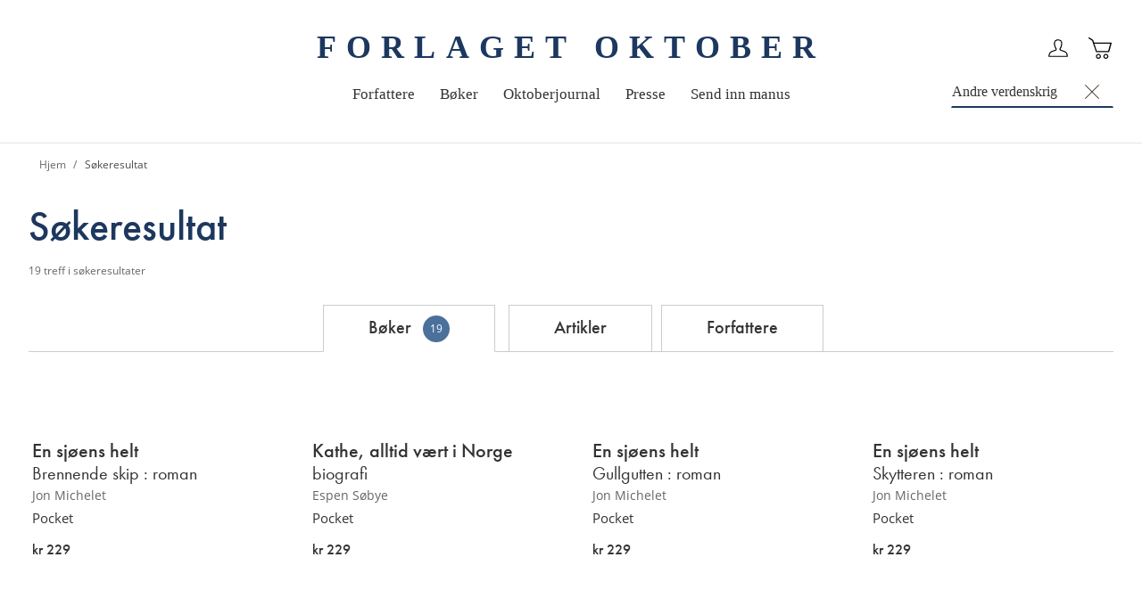

--- FILE ---
content_type: text/html; charset=UTF-8
request_url: https://oktober.no/?q=Andre+verdenskrig
body_size: 29762
content:
<!doctype html>
<html lang="nb">
    <head >
        <script>
    var BASE_URL = 'https\u003A\u002F\u002Foktober.no\u002F';
    var require = {
        'baseUrl': 'https\u003A\u002F\u002Foktober.no\u002Fstatic\u002Ffrontend\u002FConvert\u002Foktober\u002Fnb_NO'
    };</script>        <meta charset="utf-8"/>
<meta name="title" content="Forlaget Oktober"/>
<meta name="description" content="Forlaget Oktober er et skjønnlitterært forlag som utgir romaner, noveller og lyrikk. I tillegg utgir vi enkelte politiske bøker, biografier og oversatt skjønnlitteratur."/>
<meta name="robots" content="INDEX,FOLLOW"/>
<meta name="viewport" content="width=device-width, initial-scale=1"/>
<meta name="format-detection" content="telephone=no"/>
<title>Forlaget Oktober</title>
<link  rel="stylesheet" type="text/css"  media="all" href="https://oktober.no/static/frontend/Convert/oktober/nb_NO/css/styles.css" />
<link  rel="stylesheet" type="text/css"  media="all" href="https://oktober.no/static/frontend/Convert/oktober/nb_NO/Amasty_ShopbyBase/css/swiper.min.css" />
<link  rel="stylesheet" type="text/css"  media="all" href="https://oktober.no/static/frontend/Convert/oktober/nb_NO/Clerk_Clerk/css/powerstep.css" />
<link  rel="stylesheet" type="text/css"  media="all" href="https://oktober.no/static/frontend/Convert/oktober/nb_NO/Convert_PimcoreBlocks/lib/aos/aos.css" />
<link  rel="stylesheet" type="text/css"  media="all" href="https://oktober.no/static/frontend/Convert/oktober/nb_NO/Algolia_AlgoliaSearch/internals/algolia-reset.css" />
<link  rel="stylesheet" type="text/css"  media="all" href="https://oktober.no/static/frontend/Convert/oktober/nb_NO/Algolia_AlgoliaSearch/internals/instantsearch.v3.css" />
<link  rel="stylesheet" type="text/css"  media="all" href="https://oktober.no/static/frontend/Convert/oktober/nb_NO/RedChamps_ModalBox/css/modal.css" />
<link  rel="stylesheet" type="text/css"  media="all" href="https://oktober.no/static/frontend/Convert/oktober/nb_NO/RedChamps_ShareCart/css/styles.css" />
<link  rel="stylesheet" type="text/css"  media="all" href="https://oktober.no/static/frontend/Convert/oktober/nb_NO/Amasty_ShopbyBase/css/source/mkcss/amshopby-base.css" />
<link  rel="stylesheet" type="text/css"  media="all" href="https://oktober.no/static/frontend/Convert/oktober/nb_NO/Amasty_Shopby/css/source/mkcss/amshopby.css" />
<link  rel="stylesheet" type="text/css"  media="all" href="https://oktober.no/static/frontend/Convert/oktober/nb_NO/Amasty_ShopbyBrand/css/source/mkcss/ambrands.css" />
<link  rel="stylesheet" type="text/css"  media="all" href="https://oktober.no/static/frontend/Convert/oktober/nb_NO/Amasty_GdprCookie/css/source/mkcss/amgdprcookie.min.css" />
<script  type="text/javascript"  src="https://oktober.no/static/frontend/Convert/oktober/nb_NO/requirejs/require.js"></script>
<script  type="text/javascript"  src="https://oktober.no/static/frontend/Convert/oktober/nb_NO/mage/requirejs/mixins.js"></script>
<script  type="text/javascript"  src="https://oktober.no/static/frontend/Convert/oktober/nb_NO/requirejs-config.js"></script>
<script  type="text/javascript"  src="https://oktober.no/static/frontend/Convert/oktober/nb_NO/js/modernizr-custom.js"></script>
<script  type="text/javascript"  src="https://oktober.no/static/frontend/Convert/oktober/nb_NO/Algolia_AlgoliaSearch/internals/common.js"></script>
<script  type="text/javascript"  src="https://oktober.no/static/frontend/Convert/oktober/nb_NO/Algolia_AlgoliaSearch/autocomplete.js"></script>
<script  type="text/javascript"  src="https://oktober.no/static/frontend/Convert/oktober/nb_NO/Algolia_AlgoliaSearch/insights.js"></script>
<script  type="text/javascript"  src="https://oktober.no/static/frontend/Convert/oktober/nb_NO/Convert_AlgoliaSearchAmastyLabels/internals/common.js"></script>
<script  type="text/javascript"  src="https://oktober.no/static/frontend/Convert/oktober/nb_NO/Convert_AlgoliaSearchSwatches/internals/common.js"></script>
<script  type="text/javascript"  src="https://oktober.no/static/frontend/Convert/oktober/nb_NO/Convert_AlgoliaSearchFormatPrice/internals/common.js"></script>
<script  type="text/javascript"  src="https://oktober.no/static/frontend/Convert/oktober/nb_NO/Convert_AuthorAlgolia/internals/common.js"></script>
<script  type="text/javascript"  src="https://oktober.no/static/frontend/Convert/oktober/nb_NO/Convert_AlgoliaSearchBrand/internals/common.js"></script>
<script  type="text/javascript"  src="https://oktober.no/static/frontend/Convert/oktober/nb_NO/Convert_AlgoliaSearchProducts/internals/common.js"></script>
<script  type="text/javascript"  src="https://oktober.no/static/frontend/Convert/oktober/nb_NO/Algolia_AlgoliaSearch/js/internals/common.js"></script>
<script  type="text/javascript"  src="https://oktober.no/static/frontend/Convert/oktober/nb_NO/RedChamps_ShareCart/js/cart-share.js"></script>
<link  rel="stylesheet" href="//vjs.zencdn.net/7.1.0/video-js.css" />
<link  rel="icon" type="image/x-icon" href="https://oktober.no/media/favicon/stores/1/favicon.ico" />
<link  rel="shortcut icon" type="image/x-icon" href="https://oktober.no/media/favicon/stores/1/favicon.ico" />
  <!-- Start cookieyes banner --> <script id="cookieyes" type="text/javascript" src="
https://cdn-cookieyes.com/client_data/193f850b94ec521b141046e9/script.js" async></script>
<!-- End cookieyes banner -->
<script type="text/javascript">
!function(){var e=window.rudderanalytics=window.rudderanalytics||[];e.methods=["load","page","track","identify","alias","group","ready","reset","getAnonymousId","setAnonymousId","getUserId","getUserTraits","getGroupId","getGroupTraits","startSession","endSession"],e.factory=function(t){return function(){e.push([t].concat(Array.prototype.slice.call(arguments)))}};for(var t=0;t<e.methods.length;t++){var r=e.methods[t];e[r]=e.factory(r)}e.loadJS=function(e,t){var r=document.createElement("script");r.type="text/javascript",r.async=!0,r.src="https://cdn.rudderlabs.com/v1.1/rudder-analytics.min.js";var a=document.getElementsByTagName("script")[0];a.parentNode.insertBefore(r,a)},e.loadJS(),
e.load("2Rp87CnFaPNo2Uf40UxtTZRFsd1","https://aschehougokk.dataplane.rudderstack.com"),
e.page()}();
</script>            <script type="text/x-magento-init">
        {
            "*": {
                "Magento_PageCache/js/form-key-provider": {}
            }
        }
    </script>
            <!-- GOOGLE TAG MANAGER -->
            <script type="text/x-magento-init">
            {
                "*": {
                    "Magento_GoogleTagManager/js/google-tag-manager": {
                        "isCookieRestrictionModeEnabled": 0,
                        "currentWebsite": 1,
                        "cookieName": "user_allowed_save_cookie",
                        "gtmAccountId": "GTM\u002DTC2DRZM",
                        "storeCurrencyCode": "NOK",
                        "ordersData": []                    }
                }
            }
            </script>
            <!-- END GOOGLE TAG MANAGER -->
            <script>
    window.clerkConfig = {"action":"https:\/\/oktober.no\/checkout\/cart\/add\/","formKey":"gXKVPBcQ7ODAFKut"};
    ['afterCall','beforeRender','afterRender','onError'].forEach(function(callbackName){
        if (typeof window['clerk.' + callbackName] !== "function") {
            window['clerk.' + callbackName] = function (data) {}
        }
    });
</script>
<script>
    window.convertCustomMenu = {"isMenuOpenOnClick":false};
</script><script>
    define('VimeoPlayer', ['vimeoAPI'], function (VimeoPlayer) {
    	if (window.Vimeo === undefined) {
    		window.Vimeo = {
    			Player: VimeoPlayer
    		}
    	}
    });
</script>
<!--
/*
 * @author Convert Team
 * @copyright Copyright (c) Convert (https://www.convert.no/)
 */
-->

<script type="text&#x2F;javascript" src="https&#x3A;&#x2F;&#x2F;chimpstatic.com&#x2F;mcjs-connected&#x2F;js&#x2F;users&#x2F;0b8e7855dcca1d56a27ffcb19&#x2F;7d0f6133309eacd62c9146c8d.js" defer="defer">
</script><link rel="stylesheet" type="text/css" media="all" href="https://maxcdn.bootstrapcdn.com/font-awesome/latest/css/font-awesome.min.css"/><script>(function(d) {var config = {kitId: 'nka6xpw', scriptTimeout: 3000, async: true}, h=d.documentElement,t=setTimeout(function(){h.className=h.className.replace(/\bwf-loading\b/g,"")+" wf-inactive";},config.scriptTimeout),tk=d.createElement("script"),f=false,s=d.getElementsByTagName("script")[0],a;h.className+=" wf-loading";tk.src='https://use.typekit.net/'+config.kitId+'.js';tk.async=true;tk.onload=tk.onreadystatechange=function(){a=this.readyState;if(f||a&&a!="complete"&&a!="loaded")return;f=true;clearTimeout(t);try{Typekit.load(config)}catch(e){}};s.parentNode.insertBefore(tk,s)})(document);</script><script src="https://cdnjs.cloudflare.com/polyfill/v3/polyfill.min.js?features=default%2CArray.prototype.includes%2CPromise" crossorigin="anonymous"></script>
<script>
    
	window.algoliaConfig = {"instant":{"enabled":true,"selector":".page-container","isAddToCartEnabled":true,"addToCartParams":{"action":"https:\/\/oktober.no\/checkout\/cart\/add\/uenc\/aHR0cHM6Ly9va3RvYmVyLm5vLw%2C%2C\/","formKey":"gXKVPBcQ7ODAFKut"},"infiniteScrollEnabled":false,"urlTrackedParameters":["query","attribute:*","index","page"],"isShowProductOptions":true,"swatchesData":{"language_code":{"attribute_id":"203","attribute_code":"language_code","attribute_label":"Spr\u00e5k","view_type":"visual","options":{"Bokm\u00e5l":{"swatch_id":"1","option_id":"13","store_id":"0","type":"3","value":null,"isTextSwatch":false,"isColorSwatch":false,"isImageSwatch":false},"Nynorsk":{"swatch_id":"2","option_id":"14","store_id":"0","type":"3","value":null,"isTextSwatch":false,"isColorSwatch":false,"isImageSwatch":false},"Engelsk":{"swatch_id":"3","option_id":"15","store_id":"0","type":"3","value":null,"isTextSwatch":false,"isColorSwatch":false,"isImageSwatch":false}}}},"sections":[{"name":"products","title":"B\u00f8ker","visibleHitsCount":"","index_name":"oktober_products"},{"name":"pages","title":"Artikler","visibleHitsCount":"20","index_name":"oktober_pages"},{"name":"authors","title":"Forfattere","visibleHitsCount":"21","index_name":"oktober_authors"}],"hasSections":true,"productSectionTitle":"B\u00f8ker","sectionsNoProducts":[{"name":"pages","title":"Artikler","visibleHitsCount":"20","index_name":"oktober_pages"},{"name":"authors","title":"Forfattere","visibleHitsCount":"21","index_name":"oktober_authors"}],"sectionsDisplayMode":"tabs","sectionsIsTabs":true},"autocomplete":{"enabled":false,"selector":".algolia-search-input","sections":[{"name":"pages","label":"Pages","hitsPerPage":"2"}],"nbOfProductsSuggestions":6,"nbOfCategoriesSuggestions":2,"nbOfQueriesSuggestions":0,"isDebugEnabled":false},"landingPage":{"query":"","configuration":"[]"},"extensionVersion":"3.2.0","applicationId":"SM81ES7X5R","indexName":"oktober","apiKey":"[base64]","attributeFilter":[],"facets":[{"attribute":"price","type":"slider","label":"Pris","searchable":"2","create_rule":"2"},{"attribute":"categories","type":"conjunctive","label":"Kategorier","searchable":"1","create_rule":"2"},{"attribute":"language_code","type":"conjunctive","label":"Spr\u00e5k","searchable":"1","create_rule":"2","swatches":{"attribute_id":"203","attribute_code":"language_code","attribute_label":"Spr\u00e5k","view_type":"images-labels","options":{"Bokm\u00e5l":{"swatch_id":"1","option_id":"13","store_id":"0","type":"3","value":null,"isTextSwatch":false,"isColorSwatch":false,"isImageSwatch":false},"Nynorsk":{"swatch_id":"2","option_id":"14","store_id":"0","type":"3","value":null,"isTextSwatch":false,"isColorSwatch":false,"isImageSwatch":false},"Engelsk":{"swatch_id":"3","option_id":"15","store_id":"0","type":"3","value":null,"isTextSwatch":false,"isColorSwatch":false,"isImageSwatch":false}}}},{"attribute":"authors_name","type":"disjunctive","label":"Forfatter","searchable":"1","create_rule":"2"},{"attribute":"subtitle","type":"conjunctive","label":"Subtitle","searchable":"1","create_rule":"2"}],"areCategoriesInFacets":true,"hitsPerPage":32,"sortingIndices":[],"isSearchPage":false,"isCategoryPage":false,"isLandingPage":false,"removeBranding":false,"productId":null,"priceKey":".NOK.group_0","currencyCode":"NOK","currencySymbol":"kr","priceFormat":{"pattern":"kr\u00a0%s","precision":0,"requiredPrecision":0,"decimalSymbol":",","groupSymbol":"\u00a0","groupLength":3,"integerRequired":false},"maxValuesPerFacet":10,"autofocus":false,"request":{"query":"","refinementKey":"","refinementValue":"","categoryId":"","landingPageId":"","path":"","level":""},"showCatsNotIncludedInNavigation":true,"showSuggestionsOnNoResultsPage":true,"baseUrl":"https:\/\/oktober.no","popularQueries":[],"useAdaptiveImage":false,"urls":{"logo":"https:\/\/oktober.no\/static\/frontend\/Convert\/oktober\/nb_NO\/Algolia_AlgoliaSearch\/images\/search-by-algolia.svg"},"ccAnalytics":{"enabled":false,"ISSelector":".ais-hits--item a.result, .ais-infinite-hits--item a.result","conversionAnalyticsMode":null,"addToCartSelector":".action.primary.tocart","orderedProductIds":[]},"isPersonalizationEnabled":false,"personalization":{"enabled":false,"viewedEvents":{"viewProduct":{"eventName":"Viewed Product","enabled":false,"method":"viewedObjectIDs"}},"clickedEvents":{"productClicked":{"eventName":"Product Clicked","enabled":false,"selector":".ais-Hits-item a.result, .ais-InfiniteHits-item a.result","method":"clickedObjectIDs"},"productRecommended":{"eventName":"Recommended Product Clicked","enabled":false,"selector":".products-upsell .product-item","method":"clickedObjectIDs"}},"filterClicked":{"eventName":"Filter Clicked","enabled":false,"method":"clickedFilters"}},"analytics":{"enabled":false,"delay":"3000","triggerOnUiInteraction":"1","pushInitialSearch":"0"},"now":1769212800,"queue":{"isEnabled":true,"nbOfJobsToRun":25,"retryLimit":3,"nbOfElementsPerIndexingJob":300},"isPreventBackendRenderingEnabled":false,"areOutOfStockOptionsDisplayed":false,"translations":{"to":"til","or":"eller","go":"Go","popularQueries":"You can try one of the popular search queries","seeAll":"See all products","allDepartments":"All departments","seeIn":"See products in","orIn":"or in","noProducts":"Vi fant ingen treff i s\u00f8ket","noResults":"Ingen resultater","refine":"Filtrer","selectedFilters":"Valgte filtre","clearAll":"Fjern alle filtere","previousPage":"Forrige","nextPage":"Neste","searchFor":"Search for products","relevance":"Velg sortering","categories":"Kategorier","products":"Produkter","searchBy":"Search by","searchForFacetValuesPlaceholder":"S\u00f8k","showMore":"Vis flere","priceFormat":{"From":"Fra"},"sections":{"extraTitle":{"pages":"S\u00f8keresultater i innhold","products":"S\u00f8keresultater i produkter"},"showMoreSection":{"pages":"Vis alle resultater i innhold","showLess":"Vis mindre"}}},"author":{"abbr":{"translator":"ov.","editor":"red.","chief_editor":"red.","illustrator":"ill.","reader":"reader","photographer":"photographer"}},"convert_verk":{"enabled":false},"autofocusSelector":"","autofocusNotSelector":"footer input","brand":{"enabled":false}};
</script>
<script>
    requirejs([
        'underscore',
        'algolia.swatchRenderer'
    ],function(
        _,
        swatchRenderer
    ) {
        algolia.registerHook("beforeWidgetInitialization", function(allWidgetConfiguration, algoliaBundle) {
            if (allWidgetConfiguration.refinementList) {
                var facetSettings = window.algoliaConfig.facets;
                algoliaBundle.$.each(allWidgetConfiguration.refinementList, function(key, config) {
                    var filterConfig = _.find(facetSettings, {
                        'attribute': config.attribute
                    });

                    if (filterConfig && filterConfig.swatches !== undefined) {
                        allWidgetConfiguration.refinementList[key] = swatchRenderer(config, filterConfig);
                    }
                });
            }

            return allWidgetConfiguration;
        });
    });
</script><script>
    requirejs([
        'jquery',
        'algoliaBundle',
    ], function($, algoliaBundle) {
        algolia.registerHook("beforeWidgetInitialization", function(allWidgetConfiguration) {
            if (algoliaConfig.autofocus) {
                var instant_selector = !algoliaConfig.autocomplete.enabled ? algoliaConfig.autocomplete.selector : "#instant-search-bar";
                var input = $(instant_selector)[0];
                setTimeout(function() {
                    $(input).focus();
                }, 100);
            }
            return allWidgetConfiguration;
        });
    });
</script><!--
/*
 * @author Convert Team
 * @copyright Copyright (c) Convert (https://www.convert.no/)
 */
-->
<script>
    requirejs([
        'algoliaBundle',
        'algoliaSectionWidget',
        'algoliaSectionTabsWidget',
        'algoliaSectionPagination',
        'mage/translate'
    ], function (algoliaBundle, sectionWiget, sectionTabsWidget, pagination, $t) {
        var oldWidgetInitialization,
            translations = window.algoliaConfig.translations.sections,
            $ = algoliaBundle.$;

        if (typeof algoliaHookBeforeWidgetInitialization === 'function') {
            oldWidgetInitialization = algoliaHookBeforeWidgetInitialization;
        }

        algoliaHookBeforeWidgetInitialization = function (allWidgetConfiguration) {
            if (typeof oldWidgetInitialization == 'function') {
                allWidgetConfiguration = oldWidgetInitialization(allWidgetConfiguration);
            }

            //Sections
            if (window.algoliaConfig.instant.hasSections) {
                var sectionConfig = {};

                $.each(window.algoliaConfig.instant.sections, function (key, section) {
                    var $emptyTemplateContainer = $('#instant-' + section.name + '-empty-template');
                    sectionConfig[section.name] = {
                        config: section,
                        container: '#instant-search-' + section.name + '-container',
                        headerContainer: '#section-' + section.name + '-header',
                        indexName: section.index_name,
                        templates: {
                            header: $('#instant-section-header-template').html(),
                            item: $('#instant-' + section.name + '-hit-template').html(),
                            empty: $emptyTemplateContainer.length ? $emptyTemplateContainer.html() : undefined,
                            showMore: {
                                active: '<span class="text">' + translations.showMoreSection[section.name] + '</span> <span class="count">({{moreCnt}})</span>',
                                inactive: '<span class="text">' + translations.showMoreSection.showLess + '</span>'
                            }
                        },
                        // TODO: extract cms-page specific rendering to mixin
                        showMore: section.visibleHitsCount
                    };

                    var sectionSearch = algoliaBundle.instantsearch({
                        indexName: section.index_name,
                        searchClient: algoliaBundle.algoliasearch(window.algoliaConfig.applicationId, window.algoliaConfig.apiKey),
                    });

                    sectionSearch.addWidgets([algoliaBundle.instantsearch.widgets.configure({
                        hitsPerPage: section.visibleHitsCount,
                    })]);

                    sectionSearch.addWidgets([algoliaBundle.instantsearch.widgets.hits({
                        container: '#instant-search-' + section.name + '-container',
                    })]);

                    if (algoliaPaginationConfig.enablePagination && algoliaPaginationConfig.enablePagination.indexOf(section.name) !== -1) {
                        var paginationConf = algoliaBundle.$.extend({}, allWidgetConfiguration.pagination, {
                            container: '#instant-search-' + section.name + '-pagination-container',
                            transformData: pagination.transformData,
                            padding: Math.floor(algoliaPaginationConfig.frame / 2),
                            pageSize: section.visibleHitsCount,
                            labels: {
                                previous: $t('Previous'),
                                next: $t('Next')
                            }
                        });
                        var customPagination = algoliaBundle.instantsearch.connectors.connectPagination(pagination.paginationRenderFn);
                        sectionSearch.addWidgets([customPagination(paginationConf)]);
                    }

                    sectionConfig[section.name].search = sectionSearch;
                    if (allWidgetConfiguration.index === undefined) {
                        allWidgetConfiguration.index = [];
                    }
                });

                if (window.algoliaConfig.instant.sectionsIsTabs) {
                    allWidgetConfiguration.custom.push(
                        sectionTabsWidget({
                            sections: window.algoliaConfig.instant.sections,
                            sectionConfig: sectionConfig,
                            stats: {
                                container: '#algolia-products-stats',
                                templates: {
                                    body: $('#instant-section-stats-template').html()
                                }
                            }
                        })
                    );
                    if (algoliaPaginationConfig.enablePagination && algoliaPaginationConfig.enablePagination.indexOf('products') === -1) {
                        delete allWidgetConfiguration.pagination;
                    }
                } else {
                    // stacked sections
                    $.each(window.algoliaConfig.instant.sectionsNoProducts, function (key, section) {
                        allWidgetConfiguration.custom.push(
                            sectionWiget(sectionConfig[section.name])
                        );
                    });
                }
            }

            return allWidgetConfiguration;
        }
    });
</script>
<script type="text/x-magento-init">
{
    "*": {
        "Convert_CollectionAlgolia/js/configuration": {}
    }
}
</script>
<script>
    requirejs([
        'jquery',
        'mage/utils/wrapper',
        'algoliaBundle',
        'jquery.tinyEqualizer'
    ], function($, wrapper, algoliaBundle) {
        var isNewAPI = (typeof algolia !== 'undefined' &&
                        typeof algolia.registerHook === 'function'),
            beforeWidgetInitialization,
            beforeInstantsearchInit,
            afterInstantsearchInit;

        function handleInputCrossAutocomplete(input) {
            if (input.val().length > 0) {
                input.closest('#algolia-searchbox').find('.clear-query-autocomplete').show();
                input.closest('#algolia-searchbox').find('.magnifying-glass').hide();
            }
            else {
                input.closest('#algolia-searchbox').find('.clear-query-autocomplete').hide();
                input.closest('#algolia-searchbox').find('.magnifying-glass').show();
            }
        }

        beforeWidgetInitialization = function(allWidgetConfiguration) {
            if (!algoliaConfig.autocomplete.enabled && $.isPlainObject(allWidgetConfiguration.searchBox)) {
                allWidgetConfiguration.searchBox = $.extend(
                    allWidgetConfiguration.searchBox, {
                        reset: false,
                        magnifier: false
                    }
                );
            }

            if ($.isArray(allWidgetConfiguration.rangeSlider)) {
                $.each(allWidgetConfiguration.rangeSlider, function (i, rangeSlider) {
                    if ($.isPlainObject(rangeSlider) && !$.isPlainObject(rangeSlider.pips)) {
                        allWidgetConfiguration.rangeSlider[i].pips = true;
                    }
                });
            }

            return allWidgetConfiguration;
        };

        beforeInstantsearchInit = function(instantsearchOptions) {
            var lastQuery = '';
            if (typeof instantsearchOptions.searchFunction === 'function') {
                instantsearchOptions.searchFunction = wrapper.wrap(instantsearchOptions.searchFunction, function (originalAction, helper) {
                    $(document).trigger("algolia.search", helper);
                    originalAction(helper);
                    if (helper.state.query !== '') {
                        lastQuery = helper.state.query;
                        if (window.SgyIAS !== undefined) {
                           window.SgyIAS.inited = false;
                           window.SgyIAS.destroy ? window.SgyIAS.destroy() : window.ias.destroy();
                        }
                    }
                    if (helper.state.query === '' && !algoliaConfig.isSearchPage) {
                        setTimeout(function () {
                            $.tinyEqualizer.reflow();
                            if (lastQuery !== '' && window.SgyIAS !== undefined && !window.SgyIAS.inited) {
                                window.SgyIAS.inited = true;
                                window.SgyIAS.init();
                            }
                        }, 500);
                    }
                });
            }
            return instantsearchOptions;
        };

        afterInstantsearchStart = function(search) {
            search.on('render', function () {
                setTimeout(function(){
                    $.tinyEqualizer.reflow();
                }, 500);

                if (algoliaConfig.autofocus === false && search.helper.state.query.length === 0 &&  $('input:focus').length === 0) {
                    setTimeout(function() {
                        $('input[autofocus]').focus();
                    }, 100);
                }
            });

            if (!algoliaConfig.autocomplete.enabled) {
                $(document).on('input', algoliaConfig.autocomplete.selector, function () {
                    handleInputCrossAutocomplete($(this));
                });

                if (search.helper.state.query.length !== 0) {
                    handleInputCrossAutocomplete($(algoliaConfig.autocomplete.selector))
                }
            }

            return search;
        };

        if (isNewAPI) {
            algolia.registerHook("beforeWidgetInitialization", beforeWidgetInitialization);

            algolia.registerHook("beforeInstantsearchInit", beforeInstantsearchInit);
            algolia.registerHook("afterInstantsearchStart", afterInstantsearchStart);
        } else {
            var oldWidgetInitialization,
                oldAlgoliaHookBeforeInstantsearchInit,
                oldAlgoliaHookAfterInstantsearchStart;

            if (typeof algoliaHookBeforeInstantsearchInit === 'function') {
                oldAlgoliaHookBeforeInstantsearchInit = algoliaHookBeforeInstantsearchInit;
            }

            if (typeof algoliaHookAfterInstantsearchStart === 'function') {
                oldAlgoliaHookAfterInstantsearchStart = algoliaHookAfterInstantsearchStart;
            }

            if (typeof algoliaHookBeforeWidgetInitialization === 'function') {
                oldWidgetInitialization = algoliaHookBeforeWidgetInitialization;
            }

            algoliaHookBeforeWidgetInitialization = function(allWidgetConfiguration) {
                if (typeof oldWidgetInitialization === 'function') {
                    allWidgetConfiguration = oldWidgetInitialization(allWidgetConfiguration);
                }

                return beforeWidgetInitialization(allWidgetConfiguration);
            };

            algoliaHookBeforeInstantsearchInit = function(instantsearchOptions) {
                if (typeof oldAlgoliaHookBeforeInstantsearchInit === 'function') {
                    instantsearchOptions = oldAlgoliaHookAfterInstantsearchStart(instantsearchOptions);
                }
                if (typeof beforeInstantsearchInit === 'function') {
                    instantsearchOptions = beforeInstantsearchInit(instantsearchOptions);
                }
                return instantsearchOptions;
            };

            algoliaHookAfterInstantsearchStart = function(search) {
                if (typeof oldAlgoliaHookAfterInstantsearchStart === 'function') {
                    search = oldAlgoliaHookAfterInstantsearchStart(search);
                }

                return afterInstantsearchStart(search);
            };
        }
    });
</script>
<script type="text/x-magento-init">
{
    "*": {
        "Algolia_AlgoliaSearch/instantsearch": {}
    }
}
</script>    </head>
    <body data-container="body"
          data-mage-init='{"loaderAjax": {}, "loader": { "icon": "https://oktober.no/static/frontend/Convert/oktober/nb_NO/images/loader-2.gif"}}'
        id="html-body" class="is-not-sticky cms-home cms-index-index page-layout-0column">
        
<script type="text/x-magento-init">
    {
        "*": {
            "Magento_PageBuilder/js/widget-initializer": {
                "config": {"[data-content-type=\"slider\"][data-appearance=\"default\"]":{"Magento_PageBuilder\/js\/content-type\/slider\/appearance\/default\/widget":false},"[data-content-type=\"map\"]":{"Magento_PageBuilder\/js\/content-type\/map\/appearance\/default\/widget":false},"[data-content-type=\"row\"]":{"Magento_PageBuilder\/js\/content-type\/row\/appearance\/default\/widget":false},"[data-content-type=\"tabs\"]":{"Magento_PageBuilder\/js\/content-type\/tabs\/appearance\/default\/widget":false},"[data-content-type=\"slide\"]":{"Magento_PageBuilder\/js\/content-type\/slide\/appearance\/default\/widget":{"buttonSelector":".pagebuilder-slide-button","showOverlay":"hover","dataRole":"slide"}},"[data-content-type=\"banner\"]":{"Magento_PageBuilder\/js\/content-type\/banner\/appearance\/default\/widget":{"buttonSelector":".pagebuilder-banner-button","showOverlay":"hover","dataRole":"banner"}},"[data-content-type=\"buttons\"]":{"Magento_PageBuilder\/js\/content-type\/buttons\/appearance\/inline\/widget":false},"[data-content-type=\"products\"][data-appearance=\"carousel\"]":{"Magento_PageBuilder\/js\/content-type\/products\/appearance\/carousel\/widget":false}},
                "breakpoints": {"desktop":{"label":"Desktop","stage":true,"default":true,"class":"desktop-switcher","icon":"Magento_PageBuilder::css\/images\/switcher\/switcher-desktop.svg","conditions":{"min-width":"1024px"},"options":{"products":{"default":{"slidesToShow":"5"}}}},"tablet":{"conditions":{"max-width":"1024px","min-width":"768px"},"options":{"products":{"default":{"slidesToShow":"4"},"continuous":{"slidesToShow":"3"}}}},"mobile":{"label":"Mobile","stage":true,"class":"mobile-switcher","icon":"Magento_PageBuilder::css\/images\/switcher\/switcher-mobile.svg","media":"only screen and (max-width: 768px)","conditions":{"max-width":"768px","min-width":"640px"},"options":{"products":{"default":{"slidesToShow":"3"}}}},"mobile-small":{"conditions":{"max-width":"640px"},"options":{"products":{"default":{"slidesToShow":"2"},"continuous":{"slidesToShow":"1"}}}}}            }
        }
    }
</script>

<div class="cookie-status-message" id="cookie-status">
    The store will not work correctly in the case when cookies are disabled.</div>
<script type="text/x-magento-init">
    {
        "*": {
            "cookieStatus": {}
        }
    }
</script>

<script type="text/x-magento-init">
    {
        "*": {
            "mage/cookies": {
                "expires": null,
                "path": "\u002F",
                "domain": "",
                "secure": false,
                "lifetime": "3600"
            }
        }
    }
</script>
    <noscript>
        <div class="message global noscript">
            <div class="content">
                <p>
                    <strong>JavaScript seems to be disabled in your browser.</strong>
                    <span>
                        For the best experience on our site, be sure to turn on Javascript in your browser.                    </span>
                </p>
            </div>
        </div>
    </noscript>
<script>    require.config({
        map: {
            '*': {
                wysiwygAdapter: 'mage/adminhtml/wysiwyg/tiny_mce/tinymce4Adapter'
            }
        }
    });</script>
<script>
    window.cookiesConfig = window.cookiesConfig || {};
    window.cookiesConfig.secure = true;
</script>    <!-- GOOGLE TAG MANAGER -->
    <noscript>
        <iframe src="https://www.googletagmanager.com/ns.html?id=GTM-TC2DRZM"
                height="0" width="0" style="display:none;visibility:hidden"></iframe>
    </noscript>
    <!-- END GOOGLE TAG MANAGER -->

<script type="text/x-magento-init">
    {
        "*": {
            "Magento_GoogleTagManager/js/google-tag-manager-cart": {
                "blockNames": ["category.products.list","product.info.upsell","catalog.product.related","checkout.cart.crosssell","search_result_list"],
                "cookieAddToCart": "add_to_cart",
                "cookieRemoveFromCart": "remove_from_cart"
            }
        }
    }
</script>
<script>
    require.config({
        paths: {
            googleMaps: 'https\u003A\u002F\u002Fmaps.googleapis.com\u002Fmaps\u002Fapi\u002Fjs\u003Fv\u003D3\u0026key\u003D'
        },
        config: {
            'Magento_PageBuilder/js/utils/map': {
                style: ''
            },
            'Magento_PageBuilder/js/content-type/map/preview': {
                apiKey: '',
                apiKeyErrorMessage: 'You\u0020must\u0020provide\u0020a\u0020valid\u0020\u003Ca\u0020href\u003D\u0027https\u003A\u002F\u002Foktober.no\u002Fadminhtml\u002Fsystem_config\u002Fedit\u002Fsection\u002Fcms\u002F\u0023cms_pagebuilder\u0027\u0020target\u003D\u0027_blank\u0027\u003EGoogle\u0020Maps\u0020API\u0020key\u003C\u002Fa\u003E\u0020to\u0020use\u0020a\u0020map.'
            },
            'Magento_PageBuilder/js/form/element/map': {
                apiKey: '',
                apiKeyErrorMessage: 'You\u0020must\u0020provide\u0020a\u0020valid\u0020\u003Ca\u0020href\u003D\u0027https\u003A\u002F\u002Foktober.no\u002Fadminhtml\u002Fsystem_config\u002Fedit\u002Fsection\u002Fcms\u002F\u0023cms_pagebuilder\u0027\u0020target\u003D\u0027_blank\u0027\u003EGoogle\u0020Maps\u0020API\u0020key\u003C\u002Fa\u003E\u0020to\u0020use\u0020a\u0020map.'
            },
        }
    });
</script>

<script>
    require.config({
        shim: {
            'Magento_PageBuilder/js/utils/map': {
                deps: ['googleMaps']
            }
        }
    });
</script>
<div class="widget block block-static-block">
    </div>
<div class="off-canvas-wrapper">
    <div class="off-canvas-wrapper-inner" data-off-canvas-wrapper>

        <div class="off-canvas-content" data-off-canvas-content>
            <!-- Page content -->
            <div class="page-wrapper"><header class="page-header"><div class="header content">
<a href="#maincontent" class="skipLink" tabindex="1">Til hovedinnhold</a>

<div class="sticky-mm hide-for-large" tabindex="-1">
    <nav class="tab-bar">
        <section class="left-side">
            <button class="nav-toggle" data-toggle="off-сanvas-left" title="Toggle Nav"><span>Toggle Nav</span></button>
        </section>

        <section class="middle-side">
            <a class="logo" href="https://oktober.no/" title="">
    forlaget oktober
</a>        </section>

        <section class="right-side">
            <div class="link authorization-link loggedout" data-label="eller">
    <a title="Logg inn" href="https://oktober.no/customer/account/login/referer/aHR0cHM6Ly9va3RvYmVyLm5vLw%2C%2C/">
        Logg inn    </a>
</div>            
<div class="minicart minicart-wrapper">
    <a class="action showcart" href="https://oktober.no/checkout/cart/"
       data-bind="scope: 'minicart_content'; " title="Handlekurv">
        <!-- ko wrapperCss: { 'has-item' : !!getCartParam('summary_count') } --><!-- /ko -->
        <span class="text">Handlekurv</span>
        <span class="counter qty empty"
              data-bind="css: { empty: !!getCartParam('summary_count') == false }, blockLoader: isLoading">
            <span class="counter-number"><!-- ko text: getCartParam('summary_count') --><!-- /ko --></span>
        </span>
    </a>
</div>
            <button class="mobile-search-icon" title="Søk"><span>Søk</span></button>
        </section>
    </nav>
    <div class="mobile-search-wrapper"><div class="mobile-search-bar">
    <div id="mobile-menu-search">
    </div>
</div></div></div>

<div class="header-row-custom show-for-large">
    <div class="sticky-header-row">
        <div class="header-row-top">
            
<div data-block="minicart" class="minicart-wrapper">
    <a class="action showcart" href="https://oktober.no/checkout/cart/"
       data-bind="scope: 'minicart_content'" title="Handlekurv">
        <!-- ko wrapperCss: { 'has-item' : !!getCartParam('summary_count') } --><!-- /ko -->
        <span class="text">Handlekurv</span>
        <span class="counter qty empty"
              data-bind="css: { empty: !!getCartParam('summary_count') == false }, blockLoader: isLoading">
            <span class="counter-number"><!-- ko text: getCartParam('summary_count') --><!-- /ko --></span>
            <span class="counter-label">
            <!-- ko if: getCartParam('summary_count') -->
                <!-- ko text: getCartParam('summary_count') --><!-- /ko -->
                <!-- ko i18n: 'items' --><!-- /ko -->
            <!-- /ko -->
            </span>
        </span>
    </a>
        <script>
        window.checkout = {"shoppingCartUrl":"https:\/\/oktober.no\/checkout\/cart\/","checkoutUrl":"https:\/\/oktober.no\/checkout\/","updateItemQtyUrl":"https:\/\/oktober.no\/checkout\/sidebar\/updateItemQty\/","removeItemUrl":"https:\/\/oktober.no\/checkout\/sidebar\/removeItem\/","imageTemplate":"Magento_Catalog\/product\/image_with_borders","baseUrl":"https:\/\/oktober.no\/","minicartMaxItemsVisible":5,"websiteId":"1","maxItemsToDisplay":10,"storeId":"1","storeGroupId":"1","customerLoginUrl":"https:\/\/oktober.no\/customer\/account\/login\/referer\/aHR0cHM6Ly9va3RvYmVyLm5vLw%2C%2C\/","isRedirectRequired":false,"autocomplete":"off","captcha":{"user_login":{"isCaseSensitive":false,"imageHeight":50,"imageSrc":"","refreshUrl":"https:\/\/oktober.no\/captcha\/refresh\/","isRequired":false,"timestamp":1769213040}}};
    </script>
    <script type="text/x-magento-init">
    {
        "[data-block='minicart']": {
            "Magento_Ui/js/core/app": {"components":{"minicart_content":{"children":{"subtotal.container":{"children":{"subtotal":{"children":{"subtotal.totals":{"config":{"display_cart_subtotal_incl_tax":1,"display_cart_subtotal_excl_tax":0,"template":"Magento_Tax\/checkout\/minicart\/subtotal\/totals"},"component":"Magento_Tax\/js\/view\/checkout\/minicart\/subtotal\/totals","children":{"subtotal.totals.msrp":{"component":"Magento_Msrp\/js\/view\/checkout\/minicart\/subtotal\/totals","config":{"displayArea":"minicart-subtotal-hidden","template":"Magento_Msrp\/checkout\/minicart\/subtotal\/totals"}}}}},"component":"uiComponent","config":{"template":"Magento_Checkout\/minicart\/subtotal"}}},"component":"uiComponent","config":{"displayArea":"subtotalContainer"}},"item.renderer":{"component":"Magento_Checkout\/js\/view\/cart-item-renderer","config":{"displayArea":"defaultRenderer","template":"Magento_Checkout\/minicart\/item\/default"},"children":{"item.image":{"component":"Magento_Catalog\/js\/view\/image","config":{"template":"Magento_Catalog\/product\/image","displayArea":"itemImage"}},"checkout.cart.item.price.sidebar":{"component":"uiComponent","config":{"template":"Magento_Checkout\/minicart\/item\/price","displayArea":"priceSidebar"}}}},"extra_info":{"component":"uiComponent","config":{"displayArea":"extraInfo"}},"promotion":{"component":"uiComponent","config":{"displayArea":"promotion"}}},"config":{"itemRenderer":{"default":"defaultRenderer","simple":"defaultRenderer","virtual":"defaultRenderer"},"template":"Magento_Checkout\/minicart\/content"},"component":"Magento_Checkout\/js\/view\/minicart"}},"types":[]}        },
        "*": {
            "Magento_Ui/js/block-loader": "https\u003A\u002F\u002Foktober.no\u002Fstatic\u002Ffrontend\u002FConvert\u002Foktober\u002Fnb_NO\u002Fimages\u002Fripple.svg"
        }
    }
    </script>
</div>


            <div class="link authorization-link loggedout" data-label="eller">
    <a title="Logg inn" href="https://oktober.no/customer/account/login/referer/aHR0cHM6Ly9va3RvYmVyLm5vLw%2C%2C/">
        Logg inn    </a>
</div>            <div class="header-logo-container">
                <a class="logo" href="https://oktober.no/" title="">
    forlaget oktober
</a>            </div>
        </div>
        <div class="header-row-bottom">
            <div class="nav-search-wrapper">
                                                
                <div class="top-nav-wrapper">
                    <div class="top-nav-search-sticky-row">
                            <div class="sections nav-sections">
                <div class="section-items nav-sections-items"
             data-mage-init='{"tabs":{"openedState":"active"}}'>
                                            <div class="section-item-title nav-sections-item-title"
                     data-role="collapsible">
                    <a class="nav-sections-item-switch"
                       data-toggle="switch" href="#store.menu">
                        Meny                    </a>
                </div>
                <div class="section-item-content nav-sections-item-content"
                     id="store.menu"
                     data-role="content">
                    
<nav class="navigation" data-action="navigation">
    <ul data-mage-init='{"menu":{"expanded":true, "position":{"my":"left top","at":"left bottom"}}}'>
        <li  class="level0 nav-1 first level-top menu-item-home"><a href="https://oktober.no/"  class="level-top"  ><span class="icon-text"><span>Hjem</span></span></a></li><li  class="level0 nav-2 category-item level-top"><a href="https://oktober.no//forfattere/vaare-forfattere"  class="level-top"  ><span class="icon-text"><span>Forfattere</span></span></a></li><li  class="level0 nav-3 category-item level-top parent"><a href="https://oktober.no/boker"  class="level-top"  ><span class="icon-text"><span>Bøker</span></span></a><ul class="level0 submenu"><li  class="level1 nav-3-1 first category-all"><a href="https://oktober.no/boker"  ><span class="icon-text"><span>Se alle Bøker</span></span></a></li><li  class="level1 nav-3-2 category-item"><a href="https://oktober.no/boker/varens-boker-2026"  ><span class="icon-text"><span>Vårens bøker 2026</span></span></a></li><li  class="level1 nav-3-3 category-item"><a href="https://oktober.no/boker/hosten-2025"  ><span class="icon-text"><span>Høstens bøker 2025</span></span></a></li><li  class="level1 nav-3-4 category-item"><a href="https://oktober.no/boker/romaner-og-noveller"  ><span class="icon-text"><span>Romaner og noveller</span></span></a></li><li  class="level1 nav-3-5 category-item"><a href="https://oktober.no/catalog/category/view/s/dikt/id/104/"  ><span class="icon-text"><span>Dikt</span></span></a></li><li  class="level1 nav-3-6 category-item"><a href="https://oktober.no/boker/dramatikk"  ><span class="icon-text"><span>Dramatikk</span></span></a></li><li  class="level1 nav-3-7 category-item"><a href="https://oktober.no/boker/essay-og-sak"  ><span class="icon-text"><span>Essay og sak</span></span></a></li><li  class="level1 nav-3-8 category-item"><a href="https://oktober.no/boker/ebok"  ><span class="icon-text"><span>Ebok</span></span></a></li><li  class="level1 nav-3-9 category-item"><a href="https://oktober.no/boker/pocket"  ><span class="icon-text"><span>Pocket</span></span></a></li><li  class="level1 nav-3-10 category-item"><a href="https://oktober.no/boker/lydboker"  ><span class="icon-text"><span>Lydbok</span></span></a></li><li  class="level1 nav-3-11 category-item"><a href="https://oktober.no/boker/lese-skrive"  ><span class="icon-text"><span>Lese, skrive</span></span></a></li><li  class="level1 nav-3-12 category-item"><a href="https://oktober.no/boker/oktobers-gjendiktningsserie"  ><span class="icon-text"><span>Oktobers gjendiktningsserie</span></span></a></li><li  class="level1 nav-3-13 category-item"><a href="https://oktober.no/boker/oktoberbiblioteket"  ><span class="icon-text"><span>Oktoberbiblioteket</span></span></a></li><li  class="level1 nav-3-14 category-item"><a href="https://oktober.no/boker/tilbudsboker"  ><span class="icon-text"><span>Tilbudsbøker</span></span></a></li><li  class="level1 nav-3-15 category-item"><a href="https://oktober.no/boker/oktobers-korte"  ><span class="icon-text"><span>Oktobers korte</span></span></a></li><li  class="level1 nav-3-16 category-item last"><a href="https://oktober.no/boker/dag-solstad"  ><span class="icon-text"><span>Dag Solstad - T. Singer 25 år</span></span></a></li></ul></li><li  class="level0 nav-4 category-item level-top"><a href="http://oktoberjournal.no/"  class="level-top"  ><span class="icon-text"><span>Oktoberjournal</span></span></a></li><li  class="level0 nav-5 category-item level-top"><a href="https://oktober.no//pressemeldinger-og-kontakt"  class="level-top"  ><span class="icon-text"><span>Presse</span></span></a></li><li  class="level0 nav-6 category-item last level-top"><a href="https://oktober.no//sider/send-inn-manus"  class="level-top"  ><span class="icon-text"><span>Send inn manus</span></span></a></li>            </ul>
    </nav>                </div>
                                            <div class="section-item-title nav-sections-item-title"
                     data-role="collapsible">
                    <a class="nav-sections-item-switch"
                       data-toggle="switch" href="#store.links">
                        Konto                    </a>
                </div>
                <div class="section-item-content nav-sections-item-content"
                     id="store.links"
                     data-role="content">
                    <!-- Account links -->                </div>
                    </div>
    </div>

                        <div class="top-search-grid-wrapper">
                            <div class="top-search-wrapper">
                                <span class="sticky-search">
                                    <span class="action search"></span>
                                </span>
                                <div class="block block-search algolia-search-block">
    <div class="block block-title"><strong>Søk</strong></div>
    <div class="block block-content">
        <form id="search_mini_form"
              action="https://oktober.no/catalogsearch/result/"
              method="get">
            <div id="algolia-searchbox">
                <label for="search">Search:</label>

                <input id="search"
                       type="text"
                       name="q"
                       class="input-text algolia-search-input"
                       autocomplete="off"
                       spellcheck="false"
                       autocorrect="off"
                       autocapitalize="off"
                       placeholder="Søk"
                       />

                <span class="clear-cross clear-query-autocomplete"></span>
                <button id="algolia-glass"
                        class="magnifying-glass"
                        type="submit"
                        title="S&#xF8;k"
                        width="24"
                        height="24"></button>
            </div>
        </form>
    </div>
</div>
                            </div>
                        </div>
                    </div>
                </div>
            </div>
        </div>
    </div>
</div>
</div></header><div class="page-container"><div class="widget block block-static-block">
    </div>
<main id="maincontent" class="full-page-content"><div id="algolia-autocomplete-container"></div><a id="contentarea" tabindex="-1"></a>
<div class="page messages"><div data-placeholder="messages"></div>
<div data-bind="scope: 'messages'">
    <div data-bind="foreach: { data: cookieMessages, as: 'message' }" class="messages">
        <div data-bind="attr: {
            class: 'message-' + message.type + ' ' + message.type + ' message',
            'data-ui-id': 'message-' + message.type
        }">
            <div class="message-wrap">
                <div class="message-text" data-bind="html: message.text"></div>
                <em class="message-close"></em>
            </div>
        </div>
    </div>
    <div data-bind="foreach: { data: messages().messages, as: 'message' }" class="messages">
        <div data-bind="attr: {
            class: 'message-' + message.type + ' ' + message.type + ' message',
            'data-ui-id': 'message-' + message.type
        }">
            <div class="message-wrap">
                <div class="message-text" data-bind="html: message.text"></div>
                <em class="message-close"></em>
            </div>
        </div>
    </div>
</div>
<script type="text/x-magento-init">
    {
        "*": {
            "Magento_Ui/js/core/app": {
                "components": {
                        "messages": {
                            "component": "Magento_Theme/js/view/messages"
                        }
                    }
                }
            }
    }
</script>
</div><div class="columns"><div class="column main"><input name="form_key" type="hidden" value="gXKVPBcQ7ODAFKut" /><script type="text/x-magento-init">
    {
        "*": {
            "Magento_Customer/js/section-config": {
                "sections": {"stores\/store\/switch":["*"],"stores\/store\/switchrequest":["*"],"directory\/currency\/switch":["*"],"*":["messages","company"],"customer\/account\/logout":["*","recently_viewed_product","recently_compared_product","persistent"],"customer\/account\/loginpost":["*"],"customer\/account\/createpost":["*"],"customer\/account\/editpost":["*"],"customer\/ajax\/login":["checkout-data","cart","captcha"],"catalog\/product_compare\/add":["compare-products"],"catalog\/product_compare\/remove":["compare-products"],"catalog\/product_compare\/clear":["compare-products"],"sales\/guest\/reorder":["cart","shipping-bar"],"sales\/order\/reorder":["cart","shipping-bar"],"rest\/v1\/requisition_lists":["requisition"],"requisition_list\/requisition\/delete":["requisition"],"requisition_list\/item\/addtocart":["cart"],"checkout\/cart\/add":["cart","directory-data","multicart_message","shipping-bar"],"checkout\/cart\/delete":["cart","shipping-bar"],"checkout\/cart\/updatepost":["cart","shipping-bar"],"checkout\/cart\/updateitemoptions":["cart","shipping-bar"],"checkout\/cart\/couponpost":["cart","shipping-bar"],"checkout\/cart\/estimatepost":["cart","shipping-bar"],"checkout\/cart\/estimateupdatepost":["cart","shipping-bar"],"checkout\/onepage\/saveorder":["cart","checkout-data","last-ordered-items","shipping-bar","customer_downloadable"],"checkout\/sidebar\/removeitem":["cart","shipping-bar"],"checkout\/sidebar\/updateitemqty":["cart","shipping-bar"],"rest\/*\/v1\/carts\/*\/payment-information":["cart","last-ordered-items","captcha","instant-purchase","shipping-bar","customer_downloadable"],"rest\/*\/v1\/guest-carts\/*\/payment-information":["cart","captcha","shipping-bar"],"rest\/*\/v1\/guest-carts\/*\/selected-payment-method":["cart","checkout-data","shipping-bar"],"rest\/*\/v1\/carts\/*\/selected-payment-method":["cart","checkout-data","instant-purchase","shipping-bar"],"customer_order\/cart\/updatefaileditemoptions":["cart"],"checkout\/cart\/updatefaileditemoptions":["cart"],"customer_order\/cart\/advancedadd":["cart"],"checkout\/cart\/advancedadd":["cart"],"checkout\/cart\/removeallfailed":["cart"],"checkout\/cart\/removefailed":["cart"],"customer_order\/cart\/addfaileditems":["cart"],"checkout\/cart\/addfaileditems":["cart"],"customer_order\/sku\/uploadfile":["cart"],"wishlist\/index\/add":["wishlist"],"wishlist\/index\/remove":["wishlist"],"wishlist\/index\/updateitemoptions":["wishlist"],"wishlist\/index\/update":["wishlist"],"wishlist\/index\/cart":["wishlist","cart","shipping-bar"],"wishlist\/index\/fromcart":["wishlist","cart","shipping-bar"],"wishlist\/index\/allcart":["wishlist","cart","shipping-bar"],"wishlist\/shared\/allcart":["wishlist","cart","shipping-bar"],"wishlist\/shared\/cart":["cart","shipping-bar"],"giftregistry\/index\/cart":["cart"],"giftregistry\/view\/addtocart":["cart"],"customer\/address\/*":["instant-purchase"],"customer\/account\/*":["instant-purchase"],"vault\/cards\/deleteaction":["instant-purchase"],"multishipping\/checkout\/overviewpost":["cart","shipping-bar"],"wishlist\/index\/copyitem":["wishlist"],"wishlist\/index\/copyitems":["wishlist"],"wishlist\/index\/deletewishlist":["wishlist","multiplewishlist"],"wishlist\/index\/createwishlist":["multiplewishlist"],"wishlist\/index\/editwishlist":["multiplewishlist"],"wishlist\/index\/moveitem":["wishlist"],"wishlist\/index\/moveitems":["wishlist"],"wishlist\/search\/addtocart":["cart","wishlist"],"rest\/*\/v1\/carts\/*\/po-payment-information":["cart","checkout-data","last-ordered-items"],"purchaseorder\/purchaseorder\/success":["cart","checkout-data","last-ordered-items"],"persistent\/index\/unsetcookie":["persistent"],"quickorder\/sku\/uploadfile\/":["cart"],"review\/product\/post":["review"],"gdpr\/customer\/anonymise":["customer"],"ajaxcart":["cart","shipping-bar"],"kindle\/kindle\/edit":["customer"],"*\/placeorder":["shipping-bar"],"*\/place":["shipping-bar"],"creditsystem\/index\/addcredittocart":["cart"]},
                "clientSideSections": ["checkout-data","cart-data"],
                "baseUrls": ["https:\/\/oktober.no\/"],
                "sectionNames": ["messages","customer","compare-products","last-ordered-items","requisition","cart","directory-data","captcha","wishlist","company","company_authorization","negotiable_quote","instant-purchase","loggedAsCustomer","multiplewishlist","purchase_order","persistent","review","multicart_message","shipping-bar","customer_downloadable","recently_viewed_product","recently_compared_product","product_data_storage"]            }
        }
    }
</script>
<script type="text/x-magento-init">
    {
        "*": {
            "Magento_Customer/js/customer-data": {
                "sectionLoadUrl": "https\u003A\u002F\u002Foktober.no\u002Fcustomer\u002Fsection\u002Fload\u002F",
                "expirableSectionLifetime": 60,
                "expirableSectionNames": ["cart","persistent"],
                "cookieLifeTime": "3600",
                "updateSessionUrl": "https\u003A\u002F\u002Foktober.no\u002Fcustomer\u002Faccount\u002FupdateSession\u002F"
            }
        }
    }
</script>
<script type="text/x-magento-init">
    {
        "*": {
            "Magento_Customer/js/invalidation-processor": {
                "invalidationRules": {
                    "website-rule": {
                        "Magento_Customer/js/invalidation-rules/website-rule": {
                            "scopeConfig": {
                                "websiteId": "1"
                            }
                        }
                    }
                }
            }
        }
    }
</script>
<script type="text/x-magento-init">
    {
        "body": {
            "pageCache": {"url":"https:\/\/oktober.no\/page_cache\/block\/render\/","handles":["default","cms_index_index","cms_page_view","cms_index_index_id_home","algolia_search_handle","algolia_search_handle_with_topsearch"],"originalRequest":{"route":"cms","controller":"index","action":"index","uri":"\/"},"versionCookieName":"private_content_version"}        }
    }
</script>
<script type="text/x-magento-init">
{
    "*": {
        "Magento_Banner/js/model/banner":
            {"sectionLoadUrl":"https:\/\/oktober.no\/banner\/ajax\/load\/","cacheTtl":30000}        }
}
</script>
<div id="monkey_campaign" style="display:none;"
     data-mage-init='{"campaigncatcher":{"checkCampaignUrl": "https://oktober.no/mailchimp/campaign/check/"}}'>
</div><div data-mage-init='{"feedReport":[]}'></div>    



            
    
        
                    



    

    




        
    
                
    <div class="spacing-medium padding-medium padding-vertical mobile-hidden show-for-large show-for-large-up convert-grid-row row" >
                    
        
            
    
	
		    	
    <div class="column convert-column small-12 medium-12 xxlarge-12">
        




            
    
        
                    
    <div class="convert-block convert-snippet">
	
    



            
    
        
                    



    

    




        
    
                
    <div class="convert-grid-row row" >
                    
        
            
    
	
		    	
    <div class="column convert-column small-12 medium-12 xxlarge-12">
        




            
    
        
                    



    

    




        
    
                
    <div class="convert-grid-row row" >
                    
        
            
    
	
		    	
    <div class="column convert-column small-12 medium-12 xxlarge-12">
        




            
    
        
                    


                                        <a href="https://oktober.no/jeg-som-aldri-har-kjent-menn"  class="convert-responsive-image-link" pimcore_type="">
        
    
    
    
    
    
        <div class="convert-block convert-image">
                    

        <img class="img-responsive" alt="Jacqueline Harpmans &quot;Jeg som aldri har kjent menn&quot; endelig på norsk!" title="Jacqueline Harpmans &quot;Jeg som aldri har kjent menn&quot; endelig på norsk!" src="https://pim.oktober.no/Headere/Harpman%20-%20Jeg%20som%20aldri%20har%20kjent%20menn%20til%20nettsiden.jpg" />

                                </div>


           </a>
    
        
        
            
        </div>
    </div><!-- .row.convert-grid-row -->


        
        
            
        </div>
    </div><!-- .row.convert-grid-row -->


        
        
            
    

	
			    
	
	
    </div> <!-- .convert-snippet -->

        
        
            
        </div>
    </div><!-- .row.convert-grid-row -->


        
        
            
    



            
    
        
                    



    

    
    
    


        
    
                
    <div class="convert-grid-row row row-fluid expanded small-collapse" >
                    
        
            
    
	
		    	
    <div class="column convert-column small-12 medium-4 xxlarge-4">
        




            
    
        
                    


    <hr class="padding-medium padding-vertical convert-block convert-divider" >

        
        
            
        </div>
    
    
	
		    	
    <div class="column convert-column small-12 medium-4 xxlarge-4">
        




            
    
        
                    




            <div class="padding-medium padding-vertical convert-block convert-wysiwyg">
        <h2 style="text-align:center">Nye utgivelser</h2>

    </div> <!-- .cnvt-adm-blck.convert-wysiwyg -->


        
        
            
        </div>
    
    
	
		    	
    <div class="column convert-column small-12 medium-4 xxlarge-4">
        




            
    
        
                    


    <hr class="padding-medium padding-vertical convert-block convert-divider" >

        
        
            
        </div>
    </div><!-- .row.convert-grid-row -->


        
        
            
    



            
    
        
                    



    

    




        
    
                
    <div class="convert-grid-row row" >
                    
        
            
    
	
		    	
    <div class="column convert-column small-12 medium-12 xxlarge-12">
        




            
    
        
                    



    

    




        
    
                
    <div class="convert-grid-row row" >
                    
        
            
    
	
		    	
    <div class="column convert-column small-12 medium-4 xxlarge-4">
        




            
    
        
                    


                                        <a href="https://oktober.no/slutten"  class="convert-responsive-image-link" pimcore_type="">
        
    
    
    
    
    
        <div class="padding-medium padding-default convert-block convert-image" style="filter: drop-shadow(7px 7px 7px #cacaca);">
                    

        <img class="img-responsive" alt="Kim Hiorthøy - Slutten" title="Kjøp boka" src="https://pim.oktober.no/Omslag/2026/V%C3%85R%2026/hiorth%C3%B8y%20slutten%281%29.jpg" />

                                </div>


           </a>
    
        
        
            
        </div>
    
    
	
		    	
    <div class="column convert-column small-12 medium-4 xxlarge-4">
        




            
    
        
                    


                                        <a href="https://oktober.no/smuldre"  class="convert-responsive-image-link" pimcore_type="">
        
    
    
    
    
    
        <div class="padding-medium padding-default convert-block convert-image" style="filter: drop-shadow(7px 7px 7px #cacaca);">
                    

        <img class="img-responsive" alt="Øyvind Berg - Smuldre" title="Kjøp boka" src="https://pim.oktober.no/Omslag/2026/V%C3%85R%2026/Berg_Smuldre_forside.jpg" />

                                </div>


           </a>
    
        
        
            
        </div>
    
    
	
		    	
    <div class="column convert-column small-12 medium-4 xxlarge-4">
        




            
    
        
                    


                                        <a href="https://oktober.no/jeg-som-aldri-har-kjent-menn"  class="convert-responsive-image-link" pimcore_type="">
        
    
    
    
    
    
        <div class="padding-medium padding-default convert-block convert-image" style="filter: drop-shadow(7px 7px 7px #cacaca);">
                    

        <img class="img-responsive" alt="Jacqueline Harpman - Jeg som aldri har kjent menn" title="Kjøp boka" src="https://pim.oktober.no/Omslag/2026/V%C3%85R%2026/Harpman%20Jeg%20som%20aldri%20har%20kjent%20menn_forside_liten%20til%20nett.jpg" />

                                </div>


           </a>
    
        
        
            
        </div>
    </div><!-- .row.convert-grid-row -->


        
        
            
    



            
    
        
                    



    

    




        
    
                
    <div class="convert-grid-row row" >
                    
        
            
    
	
		    	
    <div class="column convert-column small-12 medium-4 xxlarge-4">
        




            
    
        
                    


                                        <a href="https://oktober.no/hvis-jeg-dor"  class="convert-responsive-image-link" pimcore_type="">
        
    
    
    
    
    
        <div class="padding-medium padding-default convert-block convert-image" style="filter: drop-shadow(7px 7px 7px #cacaca);">
                    

        <img class="img-responsive" alt="Hans Petter Blad - Hvis jeg dør" title="Kjøp boka" src="https://pim.oktober.no/Omslag/2026/V%C3%85R%2026/Hvis%20jeg%20d%C3%B8r_Cover.jpg" />

                                </div>


           </a>
    
        
        
            
        </div>
    
    
	
		    	
    <div class="column convert-column small-12 medium-4 xxlarge-4">
        




            
    
        
                    


                                        <a href="https://oktober.no/jeg-var-lenge-dod"  class="convert-responsive-image-link" pimcore_type="">
        
    
    
    
    
    
        <div class="padding-medium padding-default convert-block convert-image" style="filter: drop-shadow(7px 7px 7px #cacaca);">
                    

        <img class="img-responsive" alt="Karl Ove Knausgård - Jeg var lenge død" title="Kjøp boka" src="https://pim.oktober.no/Omslag/2025/H%C3%98ST/Knausga%CC%8Ard%20-%20Jeg%20var%20lenge%20d%C3%B8d.jpg" />

                                </div>


           </a>
    
        
        
            
        </div>
    
    
	
		    	
    <div class="column convert-column small-12 medium-4 xxlarge-4">
        




            
    
        
                    


                                        <a href="https://oktober.no/hvor-er-de-voksne"  class="convert-responsive-image-link" pimcore_type="">
        
    
    
    
    
    
        <div class="padding-medium padding-default convert-block convert-image" style="filter: drop-shadow(7px 7px 7px #cacaca);">
                    

        <img class="img-responsive" alt="Nina Lykke - Hvor er de voksne?" title="Kjøp boka" src="https://pim.oktober.no/Omslag/2025/H%C3%98ST/Lykke.%20Hvor%20er%20de%20voksne%5B48%5D.jpg" />

                                </div>


           </a>
    
        
        
            
        </div>
    </div><!-- .row.convert-grid-row -->


        
        
            
        </div>
    </div><!-- .row.convert-grid-row -->


        
        
            
    



            
    
        
                    



    

    




        
    
                
    <div class="convert-grid-row row" >
                    
        
            
    
	
		    	
    <div class="column convert-column small-12 medium-12 xxlarge-12">
        




            
    
        
                    



    

    




        
    
                
    <div class="padding-large padding-vertical convert-grid-row row" >
                    
        
            
    
	
		    	
    <div class="column convert-column small-12 medium-4 xxlarge-4">
        
    </div>
    
    
	
		    	
    <div class="column convert-column small-12 medium-4 xxlarge-4">
        




            
    
        
                    

<a class="button convert-button hollow large expand" href="/boker" >Flere utgivelser</a>


        
        
            
        </div>
    
    
	
		    	
    <div class="column convert-column small-12 medium-4 xxlarge-4">
        
    </div>
    </div><!-- .row.convert-grid-row -->


        
        
            
        </div>
    </div><!-- .row.convert-grid-row -->


        
        
            
    



            
    
        
                    



    

    




        
    
                
    <div class="convert-grid-row row" >
                    
        
            
    
	
		    	
    <div class="column convert-column small-12 medium-12 xxlarge-12">
        




            
    
        
                    


    <hr class="convert-block convert-divider" >

        
        
            
    



            
    
        
                    
    <div class="convert-block convert-snippet">
	
    



            
    
        
                    



    

    




        
    
                
    <div class="convert-grid-row row" >
                    
        
            
    
	
		    	
    <div class="column convert-column small-12 medium-12 xxlarge-12">
        




            
    
        
                    



    

    




        
    
                
    <div class="convert-grid-row row" >
                    
        
            
    
	
		    	
    <div class="column convert-column small-12 medium-6 xxlarge-6">
        




            
    
        
                    


                                        <a href="https://oktober.no/artikkel/vaarens-boeker-2026"  class="convert-responsive-image-link" pimcore_type="">
        
    
    
    
    
    
        <div class="padding-medium padding-default convert-block convert-image">
                    

        <img class="img-responsive" alt="Velkommen til Forlaget Oktobers vårslipp!" title="Velkommen til Forlaget Oktobers vårslipp!" src="https://pim.oktober.no/Nyheter/2026/Va%CC%8Arslipp%202026-02.jpg" />

                                </div>


           </a>
    
        
        
            
        </div>
    
    
	
		    	
    <div class="column convert-column small-12 medium-6 xxlarge-6">
        




            
    
        
                    




            <div class="padding-medium padding-default convert-block convert-wysiwyg">
        <h3 style="text-align:center">&nbsp;</h3>

<h3 style="text-align:center">&nbsp;</h3>

<h3>Velkommen til Forlaget Oktobers vårslipp!</h3>

    </div> <!-- .cnvt-adm-blck.convert-wysiwyg -->


        
        
            
    



            
    
        
                    




            <div class="padding-medium padding-default convert-block convert-wysiwyg">
        <p>Vi presenterer vårens bøker 29. januar med opplesninger og fest. Vi byr på lett servering og noe godt i glasset.</p>

<p>Vibeke Tandberg, Kim Hiorthøy, Sandra Lillebø, Sarah Adekoya og Espen Stueland leser fra sine nye bøker.</p>

<p>Dørene åpner 16.00. Bli med på feiringen! Velkommen.</p>

    </div> <!-- .cnvt-adm-blck.convert-wysiwyg -->


        
        
            
    



            
    
        
                    




            <div class="padding-medium padding-default convert-block convert-wysiwyg">
        <p><a href="https://oktober.no/artikkel/vaarens-boeker-2026">Les mer om vårens bøker</a></p>

    </div> <!-- .cnvt-adm-blck.convert-wysiwyg -->


        
        
            
        </div>
    </div><!-- .row.convert-grid-row -->


        
        
            
        </div>
    </div><!-- .row.convert-grid-row -->


        
        
            
    

	
			    
	
	
    </div> <!-- .convert-snippet -->

        
        
            
        </div>
    </div><!-- .row.convert-grid-row -->


        
        
            
    



            
    
        
                    



    

    




        
    
                
    <div class="convert-grid-row row" >
                    
        
            
    
	
		    	
    <div class="column convert-column small-12 medium-12 xxlarge-12">
        




            
    
        
                    


    <hr class="convert-block convert-divider" >

        
        
            
        </div>
    </div><!-- .row.convert-grid-row -->


        
        
            
    



            
    
        
                    



    

    




        
    
                
    <div class="convert-grid-row row" >
                    
        
            
    
	
		    	
    <div class="column convert-column small-12 medium-12 xxlarge-12">
        




            
    
        
                    



    

    




        
    
                
    <div class="convert-grid-row row" style="background-color: #FFFFFF;" >
                    
        
            
    
	
		    	
    <div class="column convert-column small-12 medium-12 xxlarge-12">
        




            <div class="pimcore_area_magento-widget pimcore_area_content ">
    
        
                                                                                                                                                                                                                                                        
                                                                                                                                    
                                                                                                                                    
                                                                        
                        <div class="block widget block-products-list grid">
                <div class="block-title">
                        <strong><span>Endelig vår!</span></strong></a>
                    </div>
                <div class="block-content">
            <!-- new_products_content_widget_grid-->            <div class="products-grid grid">
                <ol class="product-items widget-product-grid">
                                                                <li class="product-item" data-tiny-equalizer="product-item-height-widget-product-grid">                        <div class="product-item-info">
                            <a href="https://oktober.no/hvis-jeg-dor" class="product-item-photo" data-tiny-equalizer="product-item-image-new_products_content_widget_grid">
                                
<span class="product-image-container product-image-container-7359">
    <span class="product-image-wrapper">
        <img class="product-image-photo"
                        src="https://oktober.no/media/catalog/product/cache/c203eb436e643a789d5555f38499f78f/9/7/9788249531059_os_f1665ff8054d73f0489fa4eaa74168b0.jpg"
            loading="lazy"
            alt="Hvis&#x20;jeg&#x20;d&#xF8;r"/></span>
</span>

                            </a>
                            <div class="product-item-details">
                                <strong class="product-item-name" data-tiny-equalizer="product-item-title-widget-product-grid">

                                    <a title="Hvis jeg dør"
                                        href="https://oktober.no/hvis-jeg-dor"
                                        class="product-item-link">
                                        Hvis jeg dør                                    </a>
                                </strong>

                                                                    <div data-tiny-equalizer="product-item-attr-list-new_products_content_widget_grid">
                                            <span class="product-item-manufacturer product-item-author">
                            <a href="https://oktober.no/Hans-Petter_Blad">
                Hans Petter Blad</a>
            </span>
                                    </div>
                                
                                <div class="product-item-detail-format">Innbundet</div>
                                <div class="product-price-stock" data-tiny-equalizer="product-item-attr-widget-product-grid">
                                    <div class="price-box price-final_price" data-role="priceBox" data-product-id="7359" data-price-box="product-id-7359">
    

<span class="price-container price-final_price&#x20;tax&#x20;weee"
        >
        <span  id="old-price-7359-widget-product-grid"                data-price-amount="429"
        data-price-type="finalPrice"
        class="price-wrapper "
    ><span class="price">kr 429</span></span>
        </span>

</div>                                </div>
                                                                    <div class="product-item-actions">
                                                                                    <div class="actions-primary">
                                                                                                                                                                                                                    <form data-role="tocart-form" action="https://oktober.no/checkout/cart/add/uenc/aHR0cHM6Ly9va3RvYmVyLm5vLw%2C%2C/product/7359/" method="post">
                                                            <input type="hidden" name="product" value="7359">
                                                            <input type="hidden" name="uenc" value="aHR0cHM6Ly9va3RvYmVyLm5vL2NoZWNrb3V0L2NhcnQvYWRkL3VlbmMvYUhSMGNITTZMeTl2YTNSdlltVnlMbTV2THclMkMlMkMvcHJvZHVjdC83MzU5Lw,,">
                                                            <input name="form_key" type="hidden" value="cbeJ0D6Hw2agxogC" />                                                            <button type="submit"
                                                                    title="Legg i handlekurv"
                                                                    class="action tocart primary">
                                                                <span>Legg i handlekurv</span>
                                                            </button>
                                                        </form>
                                                                                                                                                </div>
                                                                                                                            <div class="actions-secondary" data-role="add-to-links">
                                                                                                                                                                                                        <a href="#" class="action tocompare"
                                                       data-post='{"action":"https:\/\/oktober.no\/catalog\/product_compare\/add\/","data":{"product":"7359","uenc":"aHR0cHM6Ly9va3RvYmVyLm5vLw,,"}}'
                                                       title="Legg til for sammenligning">
                                                        <span>Legg til for sammenligning</span>
                                                    </a>
                                                                                            </div>
                                                                            </div>
                                                            </div>
                        </div>
                                                                    </li><li class="product-item" data-tiny-equalizer="product-item-height-widget-product-grid">                        <div class="product-item-info">
                            <a href="https://oktober.no/jeg-som-aldri-har-kjent-menn" class="product-item-photo" data-tiny-equalizer="product-item-image-new_products_content_widget_grid">
                                
<span class="product-image-container product-image-container-7357">
    <span class="product-image-wrapper">
        <img class="product-image-photo"
                        src="https://oktober.no/media/catalog/product/cache/c203eb436e643a789d5555f38499f78f/9/7/9788249531004_os_e8abeee56ca547e89537771f3b2b24f3.jpg"
            loading="lazy"
            alt="Jeg&#x20;som&#x20;aldri&#x20;har&#x20;kjent&#x20;menn"/></span>
</span>

                            </a>
                            <div class="product-item-details">
                                <strong class="product-item-name" data-tiny-equalizer="product-item-title-widget-product-grid">

                                    <a title="Jeg som aldri har kjent menn"
                                        href="https://oktober.no/jeg-som-aldri-har-kjent-menn"
                                        class="product-item-link">
                                        Jeg som aldri har kjent menn                                    </a>
                                </strong>

                                                                    <div data-tiny-equalizer="product-item-attr-list-new_products_content_widget_grid">
                                            <span class="product-item-manufacturer product-item-author">
                            <a href="https://oktober.no/Jacqueline_Harpman">
                Jacqueline Harpman</a>
            </span>
                                    </div>
                                
                                <div class="product-item-detail-format">Innbundet</div>
                                <div class="product-price-stock" data-tiny-equalizer="product-item-attr-widget-product-grid">
                                    <div class="price-box price-final_price" data-role="priceBox" data-product-id="7357" data-price-box="product-id-7357">
    

<span class="price-container price-final_price&#x20;tax&#x20;weee"
        >
        <span  id="old-price-7357-widget-product-grid"                data-price-amount="379"
        data-price-type="finalPrice"
        class="price-wrapper "
    ><span class="price">kr 379</span></span>
        </span>

</div>                                </div>
                                                                    <div class="product-item-actions">
                                                                                    <div class="actions-primary">
                                                                                                                                                                                                                    <form data-role="tocart-form" action="https://oktober.no/checkout/cart/add/uenc/aHR0cHM6Ly9va3RvYmVyLm5vLw%2C%2C/product/7357/" method="post">
                                                            <input type="hidden" name="product" value="7357">
                                                            <input type="hidden" name="uenc" value="aHR0cHM6Ly9va3RvYmVyLm5vL2NoZWNrb3V0L2NhcnQvYWRkL3VlbmMvYUhSMGNITTZMeTl2YTNSdlltVnlMbTV2THclMkMlMkMvcHJvZHVjdC83MzU3Lw,,">
                                                            <input name="form_key" type="hidden" value="cbeJ0D6Hw2agxogC" />                                                            <button type="submit"
                                                                    title="Legg i handlekurv"
                                                                    class="action tocart primary">
                                                                <span>Legg i handlekurv</span>
                                                            </button>
                                                        </form>
                                                                                                                                                </div>
                                                                                                                            <div class="actions-secondary" data-role="add-to-links">
                                                                                                                                                                                                        <a href="#" class="action tocompare"
                                                       data-post='{"action":"https:\/\/oktober.no\/catalog\/product_compare\/add\/","data":{"product":"7357","uenc":"aHR0cHM6Ly9va3RvYmVyLm5vLw,,"}}'
                                                       title="Legg til for sammenligning">
                                                        <span>Legg til for sammenligning</span>
                                                    </a>
                                                                                            </div>
                                                                            </div>
                                                            </div>
                        </div>
                                                                    </li><li class="product-item" data-tiny-equalizer="product-item-height-widget-product-grid">                        <div class="product-item-info">
                            <a href="https://oktober.no/smuldre" class="product-item-photo" data-tiny-equalizer="product-item-image-new_products_content_widget_grid">
                                
<span class="product-image-container product-image-container-7358">
    <span class="product-image-wrapper">
        <img class="product-image-photo"
                        src="https://oktober.no/media/catalog/product/cache/c203eb436e643a789d5555f38499f78f/9/7/9788249531035_os_62d68c060242cf447810d74968e5a908.jpg"
            loading="lazy"
            alt="Smuldre"/></span>
</span>

                            </a>
                            <div class="product-item-details">
                                <strong class="product-item-name" data-tiny-equalizer="product-item-title-widget-product-grid">

                                    <a title="Smuldre"
                                        href="https://oktober.no/smuldre"
                                        class="product-item-link">
                                        Smuldre                                    </a>
                                </strong>

                                                                    <div data-tiny-equalizer="product-item-attr-list-new_products_content_widget_grid">
                                            <span class="product-item-manufacturer product-item-author">
                            <a href="https://oktober.no/oyvind_Berg">
                Øyvind Berg</a>
            </span>
                                    </div>
                                
                                <div class="product-item-detail-format">Pocket</div>
                                <div class="product-price-stock" data-tiny-equalizer="product-item-attr-widget-product-grid">
                                    <div class="price-box price-final_price" data-role="priceBox" data-product-id="7358" data-price-box="product-id-7358">
    

<span class="price-container price-final_price&#x20;tax&#x20;weee"
        >
        <span  id="old-price-7358-widget-product-grid"                data-price-amount="379"
        data-price-type="finalPrice"
        class="price-wrapper "
    ><span class="price">kr 379</span></span>
        </span>

</div>                                </div>
                                                                    <div class="product-item-actions">
                                                                                    <div class="actions-primary">
                                                                                                                                                                                                                    <form data-role="tocart-form" action="https://oktober.no/checkout/cart/add/uenc/aHR0cHM6Ly9va3RvYmVyLm5vLw%2C%2C/product/7358/" method="post">
                                                            <input type="hidden" name="product" value="7358">
                                                            <input type="hidden" name="uenc" value="aHR0cHM6Ly9va3RvYmVyLm5vL2NoZWNrb3V0L2NhcnQvYWRkL3VlbmMvYUhSMGNITTZMeTl2YTNSdlltVnlMbTV2THclMkMlMkMvcHJvZHVjdC83MzU4Lw,,">
                                                            <input name="form_key" type="hidden" value="cbeJ0D6Hw2agxogC" />                                                            <button type="submit"
                                                                    title="Legg i handlekurv"
                                                                    class="action tocart primary">
                                                                <span>Legg i handlekurv</span>
                                                            </button>
                                                        </form>
                                                                                                                                                </div>
                                                                                                                            <div class="actions-secondary" data-role="add-to-links">
                                                                                                                                                                                                        <a href="#" class="action tocompare"
                                                       data-post='{"action":"https:\/\/oktober.no\/catalog\/product_compare\/add\/","data":{"product":"7358","uenc":"aHR0cHM6Ly9va3RvYmVyLm5vLw,,"}}'
                                                       title="Legg til for sammenligning">
                                                        <span>Legg til for sammenligning</span>
                                                    </a>
                                                                                            </div>
                                                                            </div>
                                                            </div>
                        </div>
                                                                    </li><li class="product-item" data-tiny-equalizer="product-item-height-widget-product-grid">                        <div class="product-item-info">
                            <a href="https://oktober.no/bokseren" class="product-item-photo" data-tiny-equalizer="product-item-image-new_products_content_widget_grid">
                                
<span class="product-image-container product-image-container-7361">
    <span class="product-image-wrapper">
        <img class="product-image-photo"
                        src="https://oktober.no/media/catalog/product/cache/c203eb436e643a789d5555f38499f78f/9/7/9788249531103_os_e73b013a6906ed5c9cb25db6a0751187.jpg"
            loading="lazy"
            alt="Bokseren"/></span>
</span>

                            </a>
                            <div class="product-item-details">
                                <strong class="product-item-name" data-tiny-equalizer="product-item-title-widget-product-grid">

                                    <a title="Bokseren"
                                        href="https://oktober.no/bokseren"
                                        class="product-item-link">
                                        Bokseren                                    </a>
                                </strong>

                                                                    <div data-tiny-equalizer="product-item-attr-list-new_products_content_widget_grid">
                                            <span class="product-item-manufacturer product-item-author">
                            <a href="https://oktober.no/Tron_Jensen">
                Tron Jensen</a>
            </span>
                                    </div>
                                
                                <div class="product-item-detail-format">Innbundet</div>
                                <div class="product-price-stock" data-tiny-equalizer="product-item-attr-widget-product-grid">
                                    <div class="price-box price-final_price" data-role="priceBox" data-product-id="7361" data-price-box="product-id-7361">
    

<span class="price-container price-final_price&#x20;tax&#x20;weee"
        >
        <span  id="old-price-7361-widget-product-grid"                data-price-amount="429"
        data-price-type="finalPrice"
        class="price-wrapper "
    ><span class="price">kr 429</span></span>
        </span>

</div>                                </div>
                                                                    <div class="product-item-actions">
                                                                                    <div class="actions-primary">
                                                                                                                                                                                                                    <form data-role="tocart-form" action="https://oktober.no/checkout/cart/add/uenc/aHR0cHM6Ly9va3RvYmVyLm5vLw%2C%2C/product/7361/" method="post">
                                                            <input type="hidden" name="product" value="7361">
                                                            <input type="hidden" name="uenc" value="aHR0cHM6Ly9va3RvYmVyLm5vL2NoZWNrb3V0L2NhcnQvYWRkL3VlbmMvYUhSMGNITTZMeTl2YTNSdlltVnlMbTV2THclMkMlMkMvcHJvZHVjdC83MzYxLw,,">
                                                            <input name="form_key" type="hidden" value="cbeJ0D6Hw2agxogC" />                                                            <button type="submit"
                                                                    title="Legg i handlekurv"
                                                                    class="action tocart primary">
                                                                <span>Legg i handlekurv</span>
                                                            </button>
                                                        </form>
                                                                                                                                                </div>
                                                                                                                            <div class="actions-secondary" data-role="add-to-links">
                                                                                                                                                                                                        <a href="#" class="action tocompare"
                                                       data-post='{"action":"https:\/\/oktober.no\/catalog\/product_compare\/add\/","data":{"product":"7361","uenc":"aHR0cHM6Ly9va3RvYmVyLm5vLw,,"}}'
                                                       title="Legg til for sammenligning">
                                                        <span>Legg til for sammenligning</span>
                                                    </a>
                                                                                            </div>
                                                                            </div>
                                                            </div>
                        </div>
                        </li>                                    </ol>
            </div>
                    </div>
    </div>

            
        
        
            </div>
        </div>
    </div><!-- .row.convert-grid-row -->


        
        
            
        </div>
    </div><!-- .row.convert-grid-row -->


        
        
            
    



            
    
        
                    



    

    




        
    
                
    <div class="convert-grid-row row" >
                    
        
            
    
	
		    	
    <div class="column convert-column small-12 medium-12 xxlarge-12">
        




            
    
        
                    


    <hr class="convert-block convert-divider" >

        
        
            
        </div>
    </div><!-- .row.convert-grid-row -->


        
        
            
    



            
    
        
                    



    

    




        
    
                
    <div class="convert-grid-row row" >
                    
        
            
    
	
		    	
    <div class="column convert-column small-12 medium-4 xxlarge-4">
        




            
    
        
                    


                                        <a href="https://oktober.no/oktoberjournal/lars-elling-om-nei-dette-husker-vi"  class="convert-responsive-image-link" pimcore_type="">
        
    
    
    
    
    
        <div class="padding-medium padding-default convert-block convert-image">
                    

        <img class="img-responsive" alt="«Som fingre på én hånd» Lars Elling om vennskap og rettferdighet i Nei, dette husker vi." title="«Som fingre på én hånd» Lars Elling om vennskap og rettferdighet i Nei, dette husker vi." src="https://pim.oktober.no/Oktoberjournal/Elling-intervjusitat.jpg" />

                                </div>


           </a>
    
        
        
            
    



            
    
        
                    




            <div class="padding-medium padding-horizontal convert-block convert-wysiwyg">
        <h3 style="text-align:center">«Som fingre på én hånd»</h3>

<h3 style="text-align:center">Lars Elling om vennskap og rettferdighet i <em>Nei, dette husker vi</em>.</h3>

    </div> <!-- .cnvt-adm-blck.convert-wysiwyg -->


        
        
            
    



            
    
        
                    




            <div class="padding-medium padding-default convert-block convert-wysiwyg">
        <p class="intro" style="text-align:center"><a href="https://oktober.no/oktoberjournal/lars-elling-om-nei-dette-husker-vi">Les intervjuet</a></p>

    </div> <!-- .cnvt-adm-blck.convert-wysiwyg -->


        
        
            
        </div>
    
    
	
		    	
    <div class="column convert-column small-12 medium-4 xxlarge-4">
        




            
    
        
                    


                                        <a href="https://oktober.no/oktoberjournal/debutantintervju-med-jakob-semb?q=h%C3%B8stens%20de"  class="convert-responsive-image-link" pimcore_type="">
        
    
    
    
    
    
        <div class="padding-medium padding-default convert-block convert-image">
                    

        <img class="img-responsive" alt="Høstens debutanter: Jakob Semb" title="Høstens debutanter: Jakob Semb" src="https://pim.oktober.no/Oktoberjournal/Semb%20-%20Debintervju-01.jpg" />

                                </div>


           </a>
    
        
        
            
    



            
    
        
                    




            <div class="padding-medium padding-horizontal convert-block convert-wysiwyg">
        <h3 style="text-align:center">Høstens debutanter: Jakob Semb</h3>

    </div> <!-- .cnvt-adm-blck.convert-wysiwyg -->


        
        
            
    



            
    
        
                    




            <div class="padding-medium padding-default convert-block convert-wysiwyg">
        <p class="intro" style="text-align:center"><a href="https://oktober.no/oktoberjournal/debutantintervju-med-jakob-semb">Les intervjuet</a></p>

    </div> <!-- .cnvt-adm-blck.convert-wysiwyg -->


        
        
            
        </div>
    
    
	
		    	
    <div class="column convert-column small-12 medium-4 xxlarge-4">
        




            
    
        
                    


                                        <a href="https://oktober.no/oktoberjournal/debutantintervju-med-april-alexandersdottir"  class="convert-responsive-image-link" pimcore_type="">
        
    
    
    
    
    
        <div class="padding-medium padding-default convert-block convert-image">
                    

        <img class="img-responsive" alt="Høstens debutanter: April Alexandersdottir" title="Høstens debutanter: April Alexandersdottir" src="https://pim.oktober.no/Oktoberjournal/April%20-%20Sitat%201.jpg" />

                                </div>


           </a>
    
        
        
            
    



            
    
        
                    




            <div class="padding-medium padding-horizontal convert-block convert-wysiwyg">
        <h3 style="text-align:center">Høstens debutanter: April Alexandersdottir</h3>

    </div> <!-- .cnvt-adm-blck.convert-wysiwyg -->


        
        
            
    



            
    
        
                    




            <div class="padding-medium padding-default convert-block convert-wysiwyg">
        <p class="intro" style="text-align:center"><a href="https://oktober.no/oktoberjournal/debutantintervju-med-april-alexandersdottir">Les intervjuet</a></p>

    </div> <!-- .cnvt-adm-blck.convert-wysiwyg -->


        
        
            
        </div>
    </div><!-- .row.convert-grid-row -->


        
        
            
    



            
    
        
                    



    

    




        
    
                
    <div class="convert-grid-row row" >
                    
        
            
    
	
		    	
    <div class="column convert-column small-12 medium-12 xxlarge-12">
        




            
    
        
                    


    <hr class="convert-block convert-divider" >

        
        
            
        </div>
    </div><!-- .row.convert-grid-row -->


        
        
            
    



            
    
        
                    



    

    




        
    
                
    <div class="convert-grid-row row" >
                    
        
            
    
	
		    	
    <div class="column convert-column small-12 medium-12 xxlarge-12">
        




            <div class="pimcore_area_magento-widget pimcore_area_content ">
    
        
                                                                                                                                                                                                                                                        
                                                                                                                                    
                                                                                                                                    
                                                                        
                        <div class="block widget block-products-list grid">
                <div class="block-title">
                        <strong><span>Les lyrikk!</span></strong></a>
                    </div>
                <div class="block-content">
            <!-- new_products_content_widget_grid-->            <div class="products-grid grid">
                <ol class="product-items widget-product-grid">
                                                                <li class="product-item" data-tiny-equalizer="product-item-height-widget-product-grid">                        <div class="product-item-info">
                            <a href="https://oktober.no/triks" class="product-item-photo" data-tiny-equalizer="product-item-image-new_products_content_widget_grid">
                                
<span class="product-image-container product-image-container-7327">
    <span class="product-image-wrapper">
        <img class="product-image-photo"
                        src="https://oktober.no/media/catalog/product/cache/c203eb436e643a789d5555f38499f78f/9/7/9788249530342_os_88ff18eb32dfa93d6a3d30c7bf116872.jpg"
            loading="lazy"
            alt="Triks"/></span>
</span>

                            </a>
                            <div class="product-item-details">
                                <strong class="product-item-name" data-tiny-equalizer="product-item-title-widget-product-grid">

                                    <a title="Triks"
                                        href="https://oktober.no/triks"
                                        class="product-item-link">
                                        Triks                                    </a>
                                </strong>

                                                                    <div data-tiny-equalizer="product-item-attr-list-new_products_content_widget_grid">
                                            <span class="product-item-manufacturer product-item-author">
                            <a href="https://oktober.no/Anna_Kleiva">
                Anna Kleiva</a>
            </span>
                                    </div>
                                
                                <div class="product-item-detail-format">Pocket</div>
                                <div class="product-price-stock" data-tiny-equalizer="product-item-attr-widget-product-grid">
                                    <div class="price-box price-final_price" data-role="priceBox" data-product-id="7327" data-price-box="product-id-7327">
    

<span class="price-container price-final_price&#x20;tax&#x20;weee"
        >
        <span  id="old-price-7327-widget-product-grid"                data-price-amount="379"
        data-price-type="finalPrice"
        class="price-wrapper "
    ><span class="price">kr 379</span></span>
        </span>

</div>                                </div>
                                                                    <div class="product-item-actions">
                                                                                    <div class="actions-primary">
                                                                                                                                                                                                                    <form data-role="tocart-form" action="https://oktober.no/checkout/cart/add/uenc/aHR0cHM6Ly9va3RvYmVyLm5vLw%2C%2C/product/7327/" method="post">
                                                            <input type="hidden" name="product" value="7327">
                                                            <input type="hidden" name="uenc" value="aHR0cHM6Ly9va3RvYmVyLm5vL2NoZWNrb3V0L2NhcnQvYWRkL3VlbmMvYUhSMGNITTZMeTl2YTNSdlltVnlMbTV2THclMkMlMkMvcHJvZHVjdC83MzI3Lw,,">
                                                            <input name="form_key" type="hidden" value="cbeJ0D6Hw2agxogC" />                                                            <button type="submit"
                                                                    title="Legg i handlekurv"
                                                                    class="action tocart primary">
                                                                <span>Legg i handlekurv</span>
                                                            </button>
                                                        </form>
                                                                                                                                                </div>
                                                                                                                            <div class="actions-secondary" data-role="add-to-links">
                                                                                                                                                                                                        <a href="#" class="action tocompare"
                                                       data-post='{"action":"https:\/\/oktober.no\/catalog\/product_compare\/add\/","data":{"product":"7327","uenc":"aHR0cHM6Ly9va3RvYmVyLm5vLw,,"}}'
                                                       title="Legg til for sammenligning">
                                                        <span>Legg til for sammenligning</span>
                                                    </a>
                                                                                            </div>
                                                                            </div>
                                                            </div>
                        </div>
                                                                    </li><li class="product-item" data-tiny-equalizer="product-item-height-widget-product-grid">                        <div class="product-item-info">
                            <a href="https://oktober.no/la-oss-gjore-dette-sammen" class="product-item-photo" data-tiny-equalizer="product-item-image-new_products_content_widget_grid">
                                
<span class="product-image-container product-image-container-7314">
    <span class="product-image-wrapper">
        <img class="product-image-photo"
                        src="https://oktober.no/media/catalog/product/cache/c203eb436e643a789d5555f38499f78f/9/7/9788249530335_os_01b2aaaf868d7cf866bec91b1f346116.jpg"
            loading="lazy"
            alt="La&#x20;oss&#x20;gj&#xF8;re&#x20;dette&#x20;sammen"/></span>
</span>

                            </a>
                            <div class="product-item-details">
                                <strong class="product-item-name" data-tiny-equalizer="product-item-title-widget-product-grid">

                                    <a title="La oss gjøre dette sammen"
                                        href="https://oktober.no/la-oss-gjore-dette-sammen"
                                        class="product-item-link">
                                        La oss gjøre dette sammen                                    </a>
                                </strong>

                                                                    <div data-tiny-equalizer="product-item-attr-list-new_products_content_widget_grid">
                                            <span class="product-item-manufacturer product-item-author">
                            <a href="https://oktober.no/Bard_Torgersen">
                Bård Torgersen</a>
            </span>
                                    </div>
                                
                                <div class="product-item-detail-format">Pocket</div>
                                <div class="product-price-stock" data-tiny-equalizer="product-item-attr-widget-product-grid">
                                    <div class="price-box price-final_price" data-role="priceBox" data-product-id="7314" data-price-box="product-id-7314">
    

<span class="price-container price-final_price&#x20;tax&#x20;weee"
        >
        <span  id="old-price-7314-widget-product-grid"                data-price-amount="379"
        data-price-type="finalPrice"
        class="price-wrapper "
    ><span class="price">kr 379</span></span>
        </span>

</div>                                </div>
                                                                    <div class="product-item-actions">
                                                                                    <div class="actions-primary">
                                                                                                                                                                                                                    <form data-role="tocart-form" action="https://oktober.no/checkout/cart/add/uenc/aHR0cHM6Ly9va3RvYmVyLm5vLw%2C%2C/product/7314/" method="post">
                                                            <input type="hidden" name="product" value="7314">
                                                            <input type="hidden" name="uenc" value="aHR0cHM6Ly9va3RvYmVyLm5vL2NoZWNrb3V0L2NhcnQvYWRkL3VlbmMvYUhSMGNITTZMeTl2YTNSdlltVnlMbTV2THclMkMlMkMvcHJvZHVjdC83MzE0Lw,,">
                                                            <input name="form_key" type="hidden" value="cbeJ0D6Hw2agxogC" />                                                            <button type="submit"
                                                                    title="Legg i handlekurv"
                                                                    class="action tocart primary">
                                                                <span>Legg i handlekurv</span>
                                                            </button>
                                                        </form>
                                                                                                                                                </div>
                                                                                                                            <div class="actions-secondary" data-role="add-to-links">
                                                                                                                                                                                                        <a href="#" class="action tocompare"
                                                       data-post='{"action":"https:\/\/oktober.no\/catalog\/product_compare\/add\/","data":{"product":"7314","uenc":"aHR0cHM6Ly9va3RvYmVyLm5vLw,,"}}'
                                                       title="Legg til for sammenligning">
                                                        <span>Legg til for sammenligning</span>
                                                    </a>
                                                                                            </div>
                                                                            </div>
                                                            </div>
                        </div>
                                                                    </li><li class="product-item" data-tiny-equalizer="product-item-height-widget-product-grid">                        <div class="product-item-info">
                            <a href="https://oktober.no/nettenes-hage" class="product-item-photo" data-tiny-equalizer="product-item-image-new_products_content_widget_grid">
                                
<span class="product-image-container product-image-container-7250">
    <span class="product-image-wrapper">
        <img class="product-image-photo"
                        src="https://oktober.no/media/catalog/product/cache/c203eb436e643a789d5555f38499f78f/9/7/9788249529636_os_27b782b3599ef33670d393d998d00337.jpg"
            loading="lazy"
            alt="Nettenes&#x20;hage"/></span>
</span>

                            </a>
                            <div class="product-item-details">
                                <strong class="product-item-name" data-tiny-equalizer="product-item-title-widget-product-grid">

                                    <a title="Nettenes hage"
                                        href="https://oktober.no/nettenes-hage"
                                        class="product-item-link">
                                        Nettenes hage                                    </a>
                                </strong>

                                                                    <div data-tiny-equalizer="product-item-attr-list-new_products_content_widget_grid">
                                            <span class="product-item-manufacturer product-item-author">
                            <a href="https://oktober.no/Kjersti-Bronken_Senderud">
                Kjersti Bronken Senderud</a>
            </span>
                                    </div>
                                
                                <div class="product-item-detail-format">Pocket</div>
                                <div class="product-price-stock" data-tiny-equalizer="product-item-attr-widget-product-grid">
                                    <div class="price-box price-final_price" data-role="priceBox" data-product-id="7250" data-price-box="product-id-7250">
    

<span class="price-container price-final_price&#x20;tax&#x20;weee"
        >
        <span  id="old-price-7250-widget-product-grid"                data-price-amount="379"
        data-price-type="finalPrice"
        class="price-wrapper "
    ><span class="price">kr 379</span></span>
        </span>

</div>                                </div>
                                                                    <div class="product-item-actions">
                                                                                    <div class="actions-primary">
                                                                                                                                                                                                                    <form data-role="tocart-form" action="https://oktober.no/checkout/cart/add/uenc/aHR0cHM6Ly9va3RvYmVyLm5vLw%2C%2C/product/7250/" method="post">
                                                            <input type="hidden" name="product" value="7250">
                                                            <input type="hidden" name="uenc" value="aHR0cHM6Ly9va3RvYmVyLm5vL2NoZWNrb3V0L2NhcnQvYWRkL3VlbmMvYUhSMGNITTZMeTl2YTNSdlltVnlMbTV2THclMkMlMkMvcHJvZHVjdC83MjUwLw,,">
                                                            <input name="form_key" type="hidden" value="cbeJ0D6Hw2agxogC" />                                                            <button type="submit"
                                                                    title="Legg i handlekurv"
                                                                    class="action tocart primary">
                                                                <span>Legg i handlekurv</span>
                                                            </button>
                                                        </form>
                                                                                                                                                </div>
                                                                                                                            <div class="actions-secondary" data-role="add-to-links">
                                                                                                                                                                                                        <a href="#" class="action tocompare"
                                                       data-post='{"action":"https:\/\/oktober.no\/catalog\/product_compare\/add\/","data":{"product":"7250","uenc":"aHR0cHM6Ly9va3RvYmVyLm5vLw,,"}}'
                                                       title="Legg til for sammenligning">
                                                        <span>Legg til for sammenligning</span>
                                                    </a>
                                                                                            </div>
                                                                            </div>
                                                            </div>
                        </div>
                                                                    </li><li class="product-item" data-tiny-equalizer="product-item-height-widget-product-grid">                        <div class="product-item-info">
                            <a href="https://oktober.no/drapen-pa-orkentungen" class="product-item-photo" data-tiny-equalizer="product-item-image-new_products_content_widget_grid">
                                
<span class="product-image-container product-image-container-7220">
    <span class="product-image-wrapper">
        <img class="product-image-photo"
                        src="https://oktober.no/media/catalog/product/cache/c203eb436e643a789d5555f38499f78f/9/7/9788249529629_os_50becbfbd7065def9ef72af7a76602c2.jpg"
            loading="lazy"
            alt="Dr&#xE5;pen&#x20;p&#xE5;&#x20;&#xF8;rkentungen"/></span>
</span>

                            </a>
                            <div class="product-item-details">
                                <strong class="product-item-name" data-tiny-equalizer="product-item-title-widget-product-grid">

                                    <a title="Dråpen på ørkentungen"
                                        href="https://oktober.no/drapen-pa-orkentungen"
                                        class="product-item-link">
                                        Dråpen på ørkentungen                                    </a>
                                </strong>

                                                                    <div data-tiny-equalizer="product-item-attr-list-new_products_content_widget_grid">
                                            <span class="product-item-manufacturer product-item-author">
                            <a href="https://oktober.no/Juliane_Rui">
                Juliane Rui</a>
            </span>
                                    </div>
                                
                                <div class="product-item-detail-format">Pocket</div>
                                <div class="product-price-stock" data-tiny-equalizer="product-item-attr-widget-product-grid">
                                    <div class="price-box price-final_price" data-role="priceBox" data-product-id="7220" data-price-box="product-id-7220">
    

<span class="price-container price-final_price&#x20;tax&#x20;weee"
        >
        <span  id="old-price-7220-widget-product-grid"                data-price-amount="379"
        data-price-type="finalPrice"
        class="price-wrapper "
    ><span class="price">kr 379</span></span>
        </span>

</div>                                </div>
                                                                    <div class="product-item-actions">
                                                                                    <div class="actions-primary">
                                                                                                                                                                                                                    <form data-role="tocart-form" action="https://oktober.no/checkout/cart/add/uenc/aHR0cHM6Ly9va3RvYmVyLm5vLw%2C%2C/product/7220/" method="post">
                                                            <input type="hidden" name="product" value="7220">
                                                            <input type="hidden" name="uenc" value="aHR0cHM6Ly9va3RvYmVyLm5vL2NoZWNrb3V0L2NhcnQvYWRkL3VlbmMvYUhSMGNITTZMeTl2YTNSdlltVnlMbTV2THclMkMlMkMvcHJvZHVjdC83MjIwLw,,">
                                                            <input name="form_key" type="hidden" value="cbeJ0D6Hw2agxogC" />                                                            <button type="submit"
                                                                    title="Legg i handlekurv"
                                                                    class="action tocart primary">
                                                                <span>Legg i handlekurv</span>
                                                            </button>
                                                        </form>
                                                                                                                                                </div>
                                                                                                                            <div class="actions-secondary" data-role="add-to-links">
                                                                                                                                                                                                        <a href="#" class="action tocompare"
                                                       data-post='{"action":"https:\/\/oktober.no\/catalog\/product_compare\/add\/","data":{"product":"7220","uenc":"aHR0cHM6Ly9va3RvYmVyLm5vLw,,"}}'
                                                       title="Legg til for sammenligning">
                                                        <span>Legg til for sammenligning</span>
                                                    </a>
                                                                                            </div>
                                                                            </div>
                                                            </div>
                        </div>
                        </li>                                    </ol>
            </div>
                    </div>
    </div>

            
        
        
            </div>
        </div>
    </div><!-- .row.convert-grid-row -->


        
        
            
    



            
    
        
                    



    

    




        
    
                
    <div class="convert-grid-row row" >
                    
        
            
    
	
		    	
    <div class="column convert-column small-12 medium-12 xxlarge-12">
        




            
    
        
                    


    <hr class="padding-medium padding-default convert-block convert-divider" >

        
        
            
        </div>
    </div><!-- .row.convert-grid-row -->


        
        
            
    



            
    
        
                    



    

    
    



        
    
                
    <div class="convert-grid-row row row-fluid expanded" >
                    
        
            
    
	
		    	
    <div class="column convert-column small-12 medium-12 xxlarge-12">
        




            
    
        
                    



    

    
    
    


        
    
                
    <div class="convert-grid-row row row-fluid expanded small-collapse" >
                    
        
            
    
	
		    	
    <div class="column convert-column small-12 medium-12 xxlarge-12">
        




            
    
        
                    



    

    




        
    
                
    <div class="convert-grid-row row" >
                    
        
            
    
	
		    	
    <div class="column convert-column small-12 medium-12 xxlarge-12">
        




            
    
        
                    




            <div class="padding-medium padding-vertical convert-block convert-wysiwyg">
        <h3><a href="/pressemeldinger-og-kontakt">Nyheter</a></h3>

    </div> <!-- .cnvt-adm-blck.convert-wysiwyg -->


        
        
            
        </div>
    </div><!-- .row.convert-grid-row -->


        
        
            
    



            
    
        
                    








    <div class="convert-block convert-articles row">

                                                                        <div class="convert-block convert-article  column large-4">
                    <div class="convert-article-image">
                <a href="/Pressemeldinger/dag-solstad-svindelforsok" class="convert-article-link">
                   <img alt="" src="https://pim.oktober.no/Nyheter/2026/Solstad-svindel%20til%20nett.jpg" />
                </a>
            </div>
                <div class="convert-article-content">
            <a href="/Pressemeldinger/dag-solstad-svindelforsok" class="convert-article-link">
                                    <h2 class="convert-article-title default">Falsk artikkel om Dag Solstad brukt i svindelforsøk</h2>
                            </a>
                            <div class="convert-article-excerpt">
                   Forlaget Oktober er kjent med at det eksisterer en falsk nyhetsartikkel om vår avdøde forfatter Dag Solstad og hans familie. Den falske nyhetsartikkelen er ledd i et svindelforsøk for å lure folk til å sende penger til en fiktiv investeringstjeneste som kalles «Evo Bridge».
                </div>
                                </div>
    </div><!--  .convert-article -->
                                                                <div class="convert-block convert-article  column large-4">
                    <div class="convert-article-image">
                <a href="/Pressemeldinger/brageprisen-til-leander-djonne" class="convert-article-link">
                   <img alt="" src="https://pim.oktober.no/Nyheter/2025/220603LeanderDj%C3%B8nne_076_Fj.jpg" />
                </a>
            </div>
                <div class="convert-article-content">
            <a href="/Pressemeldinger/brageprisen-til-leander-djonne" class="convert-article-link">
                                    <h2 class="convert-article-title default">Leander Djønne tildelt Brageprisen 2025</h2>
                            </a>
                            <div class="convert-article-excerpt">
                   Leander Djønne ble i kveld tildelt Brageprisen 2025 i kategorien skjønnlitteratur. Han mottar prisen for sin kritikerroste roman Alt et.
                </div>
                                </div>
    </div><!--  .convert-article -->
                                                                <div class="convert-block convert-article  column large-4">
                    <div class="convert-article-image">
                <a href="/Pressemeldinger/kathrine-nedrejord-tildelt-sultprisen_copy" class="convert-article-link">
                   <img alt="" src="https://pim.oktober.no/Nyheter/2025/Nedrejord%20-%20Enquist.jpg" />
                </a>
            </div>
                <div class="convert-article-content">
            <a href="/Pressemeldinger/kathrine-nedrejord-tildelt-sultprisen_copy" class="convert-article-link">
                                    <h2 class="convert-article-title default">Kathrine Nedrejord mottar Per Olov Enquists pris 2025</h2>
                            </a>
                            <div class="convert-article-excerpt">
                   I dag ble det kunngjort at Kathrine Nedrejord mottar den prestisjetunge Per Olov Enquists pris. Prisen skal gå til ”en yngre forfatter på vei ut i Europa” og det legges stor vekt på forfatterens siste utgitte verk, i Nedrejords tilfelle den prisbelønte romanen Sameproblemet.
                </div>
                                </div>
    </div><!--  .convert-article -->

</div> <!-- .convert-block.convert-articles.row -->

        
        
            
        </div>
    </div><!-- .row.convert-grid-row -->


        
        
            
        </div>
    </div><!-- .row.convert-grid-row -->


        
        
            
    



            
    
        
                    



    

    




        
    
                
    <div class="convert-grid-row row" >
                    
        
            
    
	
		    	
    <div class="column convert-column small-12 medium-12 xxlarge-12">
        




            
    
        
                    


    <hr class="padding-medium padding-default convert-block convert-divider" >

        
        
            
        </div>
    </div><!-- .row.convert-grid-row -->


        
        
            
    



            
    
        
                    



    

    




        
    
                
    <div class="convert-grid-row row" >
                    
        
            
    
	
		    	
    <div class="column convert-column small-12 medium-12 xxlarge-12">
        




            <div class="pimcore_area_magento-widget pimcore_area_content ">
    
        
                                                                                                                                                                                                                                                        
                                                                                                                                    
                                                                                                                                    
                                                                        
                        <div class="block widget block-products-list grid">
                <div class="block-title">
                        <strong><span>Les Dag Solstad</span></strong></a>
                    </div>
                <div class="block-content">
            <!-- new_products_content_widget_grid-->            <div class="products-grid grid">
                <ol class="product-items widget-product-grid">
                                                                <li class="product-item" data-tiny-equalizer="product-item-height-widget-product-grid">                        <div class="product-item-info">
                            <a href="https://oktober.no/genanse-og-verdighet-4" class="product-item-photo" data-tiny-equalizer="product-item-image-new_products_content_widget_grid">
                                
<span class="product-image-container product-image-container-5658">
    <span class="product-image-wrapper">
        <img class="product-image-photo"
                        src="https://oktober.no/media/catalog/product/cache/c203eb436e643a789d5555f38499f78f/9/7/9788249511402_os_c118d2514700ab367aa0937d76e6fda9.jpg"
            loading="lazy"
            alt="Genanse&#x20;og&#x20;verdighet"/></span>
</span>

                            </a>
                            <div class="product-item-details">
                                <strong class="product-item-name" data-tiny-equalizer="product-item-title-widget-product-grid">

                                    <a title="Genanse og verdighet"
                                        href="https://oktober.no/genanse-og-verdighet-4"
                                        class="product-item-link">
                                        Genanse og verdighet                                    </a>
                                </strong>

                                                                    <div data-tiny-equalizer="product-item-attr-list-new_products_content_widget_grid">
                                            <span class="product-item-manufacturer product-item-author">
                            <a href="https://oktober.no/Dag_Solstad">
                Dag Solstad</a>
            </span>
                                    </div>
                                
                                <div class="product-item-detail-format">Pocket</div>
                                <div class="product-price-stock" data-tiny-equalizer="product-item-attr-widget-product-grid">
                                    <div class="price-box price-final_price" data-role="priceBox" data-product-id="5658" data-price-box="product-id-5658">
    

<span class="price-container price-final_price&#x20;tax&#x20;weee"
        >
        <span  id="old-price-5658-widget-product-grid"                data-price-amount="229"
        data-price-type="finalPrice"
        class="price-wrapper "
    ><span class="price">kr 229</span></span>
        </span>

</div>                                </div>
                                                                    <div class="product-item-actions">
                                                                                    <div class="actions-primary">
                                                                                                                                                                                                                    <form data-role="tocart-form" action="https://oktober.no/checkout/cart/add/uenc/aHR0cHM6Ly9va3RvYmVyLm5vLw%2C%2C/product/5658/" method="post">
                                                            <input type="hidden" name="product" value="5658">
                                                            <input type="hidden" name="uenc" value="aHR0cHM6Ly9va3RvYmVyLm5vL2NoZWNrb3V0L2NhcnQvYWRkL3VlbmMvYUhSMGNITTZMeTl2YTNSdlltVnlMbTV2THclMkMlMkMvcHJvZHVjdC81NjU4Lw,,">
                                                            <input name="form_key" type="hidden" value="cbeJ0D6Hw2agxogC" />                                                            <button type="submit"
                                                                    title="Legg i handlekurv"
                                                                    class="action tocart primary">
                                                                <span>Legg i handlekurv</span>
                                                            </button>
                                                        </form>
                                                                                                                                                </div>
                                                                                                                            <div class="actions-secondary" data-role="add-to-links">
                                                                                                                                                                                                        <a href="#" class="action tocompare"
                                                       data-post='{"action":"https:\/\/oktober.no\/catalog\/product_compare\/add\/","data":{"product":"5658","uenc":"aHR0cHM6Ly9va3RvYmVyLm5vLw,,"}}'
                                                       title="Legg til for sammenligning">
                                                        <span>Legg til for sammenligning</span>
                                                    </a>
                                                                                            </div>
                                                                            </div>
                                                            </div>
                        </div>
                                                                    </li><li class="product-item" data-tiny-equalizer="product-item-height-widget-product-grid">                        <div class="product-item-info">
                            <a href="https://oktober.no/ellevte-roman-bok-atten-17-roman-tredje-og-siste-roman-om-bjorn-hansen" class="product-item-photo" data-tiny-equalizer="product-item-image-new_products_content_widget_grid">
                                
<span class="product-image-container product-image-container-7160">
    <span class="product-image-wrapper">
        <img class="product-image-photo"
                        src="https://oktober.no/media/catalog/product/cache/c203eb436e643a789d5555f38499f78f/9/7/9788249528318_os_1f7f30a64ac32fc1328b2b1004115f11.jpg"
            loading="lazy"
            alt="Ellevte&#x20;roman,&#x20;bok&#x20;atten&#x20;&#x3B;&#x20;17.&#x20;roman&#x20;&#x3B;&#x20;Tredje,&#x20;og&#x20;siste,&#x20;roman&#x20;om&#x20;Bj&#xF8;rn&#x20;Hansen"/></span>
</span>

                            </a>
                            <div class="product-item-details">
                                <strong class="product-item-name" data-tiny-equalizer="product-item-title-widget-product-grid">

                                    <a title="Ellevte roman, bok atten ; 17. roman ; Tredje, og siste, roman om Bjørn Hansen"
                                        href="https://oktober.no/ellevte-roman-bok-atten-17-roman-tredje-og-siste-roman-om-bjorn-hansen"
                                        class="product-item-link">
                                        Ellevte roman, bok atten ; 17. roman ; Tredje, og siste, roman om Bjørn Hansen                                    </a>
                                </strong>

                                                                    <div data-tiny-equalizer="product-item-attr-list-new_products_content_widget_grid">
                                            <span class="product-item-manufacturer product-item-author">
                            <a href="https://oktober.no/Dag_Solstad">
                Dag Solstad</a>
            </span>
                                    </div>
                                
                                <div class="product-item-detail-format">Pocket</div>
                                <div class="product-price-stock" data-tiny-equalizer="product-item-attr-widget-product-grid">
                                    <div class="price-box price-final_price" data-role="priceBox" data-product-id="7160" data-price-box="product-id-7160">
    

<span class="price-container price-final_price&#x20;tax&#x20;weee"
        >
        <span  id="old-price-7160-widget-product-grid"                data-price-amount="269"
        data-price-type="finalPrice"
        class="price-wrapper "
    ><span class="price">kr 269</span></span>
        </span>

</div>                                </div>
                                                                    <div class="product-item-actions">
                                                                                    <div class="actions-primary">
                                                                                                                                                                                                                    <form data-role="tocart-form" action="https://oktober.no/checkout/cart/add/uenc/aHR0cHM6Ly9va3RvYmVyLm5vLw%2C%2C/product/7160/" method="post">
                                                            <input type="hidden" name="product" value="7160">
                                                            <input type="hidden" name="uenc" value="aHR0cHM6Ly9va3RvYmVyLm5vL2NoZWNrb3V0L2NhcnQvYWRkL3VlbmMvYUhSMGNITTZMeTl2YTNSdlltVnlMbTV2THclMkMlMkMvcHJvZHVjdC83MTYwLw,,">
                                                            <input name="form_key" type="hidden" value="cbeJ0D6Hw2agxogC" />                                                            <button type="submit"
                                                                    title="Legg i handlekurv"
                                                                    class="action tocart primary">
                                                                <span>Legg i handlekurv</span>
                                                            </button>
                                                        </form>
                                                                                                                                                </div>
                                                                                                                            <div class="actions-secondary" data-role="add-to-links">
                                                                                                                                                                                                        <a href="#" class="action tocompare"
                                                       data-post='{"action":"https:\/\/oktober.no\/catalog\/product_compare\/add\/","data":{"product":"7160","uenc":"aHR0cHM6Ly9va3RvYmVyLm5vLw,,"}}'
                                                       title="Legg til for sammenligning">
                                                        <span>Legg til for sammenligning</span>
                                                    </a>
                                                                                            </div>
                                                                            </div>
                                                            </div>
                        </div>
                                                                    </li><li class="product-item" data-tiny-equalizer="product-item-height-widget-product-grid">                        <div class="product-item-info">
                            <a href="https://oktober.no/gymnaslaerer-pedersens-beretning-om-den-store-politiske-vekkelse" class="product-item-photo" data-tiny-equalizer="product-item-image-new_products_content_widget_grid">
                                
<span class="product-image-container product-image-container-5578">
    <span class="product-image-wrapper">
        <img class="product-image-photo"
                        src="https://oktober.no/media/catalog/product/cache/c203eb436e643a789d5555f38499f78f/9/7/9788249520626_os_64b567105c7d27c44d3f454027e9ddc9.jpg"
            loading="lazy"
            alt="Gymnasl&#xE6;rer&#x20;Pedersens&#x20;beretning&#x20;om&#x20;den&#x20;store&#x20;politiske&#x20;vekkelse"/></span>
</span>

                            </a>
                            <div class="product-item-details">
                                <strong class="product-item-name" data-tiny-equalizer="product-item-title-widget-product-grid">

                                    <a title="Gymnaslærer Pedersens beretning om den store politiske vekkelse"
                                        href="https://oktober.no/gymnaslaerer-pedersens-beretning-om-den-store-politiske-vekkelse"
                                        class="product-item-link">
                                        Gymnaslærer Pedersens beretning om den store politiske vekkelse                                    </a>
                                </strong>

                                                                    <div data-tiny-equalizer="product-item-attr-list-new_products_content_widget_grid">
                                            <span class="product-item-manufacturer product-item-author">
                            <a href="https://oktober.no/Dag_Solstad">
                Dag Solstad</a>
            </span>
                                    </div>
                                
                                <div class="product-item-detail-format">Pocket</div>
                                <div class="product-price-stock" data-tiny-equalizer="product-item-attr-widget-product-grid">
                                    <div class="price-box price-final_price" data-role="priceBox" data-product-id="5578" data-price-box="product-id-5578">
    

<span class="price-container price-final_price&#x20;tax&#x20;weee"
        >
        <span  id="old-price-5578-widget-product-grid"                data-price-amount="229"
        data-price-type="finalPrice"
        class="price-wrapper "
    ><span class="price">kr 229</span></span>
        </span>

</div>                                </div>
                                                                    <div class="product-item-actions">
                                                                                    <div class="actions-primary">
                                                                                                                                                                                                                    <form data-role="tocart-form" action="https://oktober.no/checkout/cart/add/uenc/aHR0cHM6Ly9va3RvYmVyLm5vLw%2C%2C/product/5578/" method="post">
                                                            <input type="hidden" name="product" value="5578">
                                                            <input type="hidden" name="uenc" value="aHR0cHM6Ly9va3RvYmVyLm5vL2NoZWNrb3V0L2NhcnQvYWRkL3VlbmMvYUhSMGNITTZMeTl2YTNSdlltVnlMbTV2THclMkMlMkMvcHJvZHVjdC81NTc4Lw,,">
                                                            <input name="form_key" type="hidden" value="cbeJ0D6Hw2agxogC" />                                                            <button type="submit"
                                                                    title="Legg i handlekurv"
                                                                    class="action tocart primary">
                                                                <span>Legg i handlekurv</span>
                                                            </button>
                                                        </form>
                                                                                                                                                </div>
                                                                                                                            <div class="actions-secondary" data-role="add-to-links">
                                                                                                                                                                                                        <a href="#" class="action tocompare"
                                                       data-post='{"action":"https:\/\/oktober.no\/catalog\/product_compare\/add\/","data":{"product":"5578","uenc":"aHR0cHM6Ly9va3RvYmVyLm5vLw,,"}}'
                                                       title="Legg til for sammenligning">
                                                        <span>Legg til for sammenligning</span>
                                                    </a>
                                                                                            </div>
                                                                            </div>
                                                            </div>
                        </div>
                                                                    </li><li class="product-item" data-tiny-equalizer="product-item-height-widget-product-grid">                        <div class="product-item-info">
                            <a href="https://oktober.no/t-singer-1" class="product-item-photo" data-tiny-equalizer="product-item-image-new_products_content_widget_grid">
                                
<span class="product-image-container product-image-container-5205">
    <span class="product-image-wrapper">
        <img class="product-image-photo"
                        src="https://oktober.no/media/catalog/product/cache/c203eb436e643a789d5555f38499f78f/9/7/9788249511419_os_619bd2c042ba0a0f95a4bf73731cf9dd.jpg"
            loading="lazy"
            alt="T.&#x20;Singer"/></span>
</span>

                            </a>
                            <div class="product-item-details">
                                <strong class="product-item-name" data-tiny-equalizer="product-item-title-widget-product-grid">

                                    <a title="T. Singer"
                                        href="https://oktober.no/t-singer-1"
                                        class="product-item-link">
                                        T. Singer                                    </a>
                                </strong>

                                                                    <div data-tiny-equalizer="product-item-attr-list-new_products_content_widget_grid">
                                            <span class="product-item-manufacturer product-item-author">
                            <a href="https://oktober.no/Dag_Solstad">
                Dag Solstad</a>
            </span>
                                    </div>
                                
                                <div class="product-item-detail-format">Pocket</div>
                                <div class="product-price-stock" data-tiny-equalizer="product-item-attr-widget-product-grid">
                                    <div class="price-box price-final_price" data-role="priceBox" data-product-id="5205" data-price-box="product-id-5205">
    

<span class="price-container price-final_price&#x20;tax&#x20;weee"
        >
        <span  id="old-price-5205-widget-product-grid"                data-price-amount="229"
        data-price-type="finalPrice"
        class="price-wrapper "
    ><span class="price">kr 229</span></span>
        </span>

</div>                                </div>
                                                                    <div class="product-item-actions">
                                                                                    <div class="actions-primary">
                                                                                                                                                                                                                    <form data-role="tocart-form" action="https://oktober.no/checkout/cart/add/uenc/aHR0cHM6Ly9va3RvYmVyLm5vLw%2C%2C/product/5205/" method="post">
                                                            <input type="hidden" name="product" value="5205">
                                                            <input type="hidden" name="uenc" value="aHR0cHM6Ly9va3RvYmVyLm5vL2NoZWNrb3V0L2NhcnQvYWRkL3VlbmMvYUhSMGNITTZMeTl2YTNSdlltVnlMbTV2THclMkMlMkMvcHJvZHVjdC81MjA1Lw,,">
                                                            <input name="form_key" type="hidden" value="cbeJ0D6Hw2agxogC" />                                                            <button type="submit"
                                                                    title="Legg i handlekurv"
                                                                    class="action tocart primary">
                                                                <span>Legg i handlekurv</span>
                                                            </button>
                                                        </form>
                                                                                                                                                </div>
                                                                                                                            <div class="actions-secondary" data-role="add-to-links">
                                                                                                                                                                                                        <a href="#" class="action tocompare"
                                                       data-post='{"action":"https:\/\/oktober.no\/catalog\/product_compare\/add\/","data":{"product":"5205","uenc":"aHR0cHM6Ly9va3RvYmVyLm5vLw,,"}}'
                                                       title="Legg til for sammenligning">
                                                        <span>Legg til for sammenligning</span>
                                                    </a>
                                                                                            </div>
                                                                            </div>
                                                            </div>
                        </div>
                        </li>                                    </ol>
            </div>
                    </div>
    </div>

            
        
        
            </div>
        </div>
    </div><!-- .row.convert-grid-row -->


        
        
            
    
</div></div></main><div class="page-bottom"><div class="widget block block-static-block">
    </div>
</div></div><footer class="page-footer"><div class="footer-logo-container">
    <div class="footer-logo">forlaget oktober</div>
</div>
<div class="footer-content">
    <div class="footer-list footer content">
                                                                                            <div class="footer-block convert-links">
                        <div class="">
                        <h3>Om oss</h3>
                <ul class="footer links">
                            <li>
                    <a class="nav item "
                       href="/om-forlaget-oktober"
                        >
                        Om Forlaget Oktober                    </a>
                </li>
                            <li>
                    <a class="nav item "
                       href="/kjopsbetingelser"
                        >
                        Kjøpsbetingelser                    </a>
                </li>
                            <li>
                    <a class="nav item "
                       href="/personvern"
                        >
                        Personvern                    </a>
                </li>
                            <li>
                    <a class="nav item "
                       href="/informasjonskapsler"
                        >
                        Informasjonskapsler                    </a>
                </li>
                            <li>
                    <a class="nav item "
                       href="/sider/arrangementer"
                        >
                        Arrangementer                    </a>
                </li>
                            <li>
                    <a class="nav item "
                       href="/send-til-kindle"
                        >
                        Send til Kindle                    </a>
                </li>
                    </ul>
    </div>
                </div>
                                                                                                        <div class="footer-block social">
                        <div class="footer links">
                    <h3>Følg oss</h3>
                        <ul class="footer-social">
                            <li><a target="_blank" class="nav item icon-facebook"
                       title="Forlaget Oktober"
                       href="https://www.facebook.com/forlagetoktober/"><span>Forlaget Oktober</span></a></li>
                            <li><a target="_blank" class="nav item icon-instagram"
                       title="Forlaget Oktober"
                       href="https://www.instagram.com/forlagetoktober/"><span>Forlaget Oktober</span></a></li>
                    </ul>
    </div>
                </div>
                                                                <div class="footer-block ">
                    <div class="footer-follow-container">    <div class="">
                        <h3>Kontakt oss</h3>
                <ul class="footer links">
                            <li>
                    <a class="nav item "
                       href="/ansatte"
                        >
                        Kontakt                    </a>
                </li>
                            <li>
                    <a class="nav item "
                       href="/ansatte"
                        >
                        Ansatte                    </a>
                </li>
                            <li>
                    <a class="nav item "
                       href="/pressemeldinger-og-kontakt"
                        >
                        Presse                    </a>
                </li>
                            <li>
                    <a class="nav item "
                       href="/in-english"
                        >
                        In English                    </a>
                </li>
                            <li>
                    <a class="nav item "
                       href="/foreign-rights"
                        >
                        Foreign Rights                    </a>
                </li>
                            <li>
                    <a class="nav item "
                       href="/sider/kataloger"
                        >
                        Kataloger                    </a>
                </li>
                    </ul>
    </div>
</div>                </div>
                                                                <div class="footer-block newsletter">
                    

<input type="hidden"
    name="am-gdpr-checkboxes-from"
    value="subscription" />
<div class="block newsletter">
    <div class="title"><strong>Hold deg oppdatert!</strong></div>
    <div class="description">Meld deg på vårt nyhetsbrev og hold deg oppdatert på nye utgivelser og nyheter fra oss.</div>
    <div class="content">
        <a class="subscribe-button" href="https://oktober.no/newsletter/subscribe/">Meld deg på nyhetsbrev</a>
    </div>
</div>
                </div>
                        </div>
</div>
<div class="footer-bottom">
    <div class="footer-wrap">
        
<div class="footer-list">
                    	            <div class="footer-block footer-copyright-cookies">
                <small class="copyright">
    <span>Copyright © Forlaget Oktober</span>
</small>
<small class="cookies">
    <span></span>
            <a href="https://oktober.no/">Dette nettstedet bruker cookies.</a>
                <a href="https://oktober.no/"></a>
    </small>            </div>
            </div>
    </div>
</div>
</footer><script type="text/x-magento-init">
        {
            "*": {
                "Magento_Ui/js/core/app": {
                    "components": {
                        "storage-manager": {
                            "component": "Magento_Catalog/js/storage-manager",
                            "appendTo": "",
                            "storagesConfiguration" : {"recently_viewed_product":{"requestConfig":{"syncUrl":"https:\/\/oktober.no\/catalog\/product\/frontend_action_synchronize\/"},"lifetime":"1000","allowToSendRequest":null},"recently_compared_product":{"requestConfig":{"syncUrl":"https:\/\/oktober.no\/catalog\/product\/frontend_action_synchronize\/"},"lifetime":"1000","allowToSendRequest":null},"product_data_storage":{"updateRequestConfig":{"url":"https:\/\/oktober.no\/rest\/oktober\/V1\/products-render-info"},"requestConfig":{"syncUrl":"https:\/\/oktober.no\/catalog\/product\/frontend_action_synchronize\/"},"allowToSendRequest":null}}                        }
                    }
                }
            }
        }
</script>



<div class="amgdpr-privacy-policy" id="amgdpr-privacy-popup"></div>

<script type="text/x-magento-init">
    {
        "#amgdpr-privacy-popup": {
            "Amasty_Gdpr/js/popup":{
                "textUrl":"https://oktober.no/gdpr/policy/policytext/",
                "modalClass": "amgdpr-modal-container"
            }
        }
    }
</script>
<style>
    #bss_ajaxcart_popup .btn-continue .continue {
        background: #1979c3;
        color: #ffffff;
    }

    #bss_ajaxcart_popup .btn-continue .continue:hover {
        background: #006bb4;
    }

    #bss_ajaxcart_popup .btn-viewcart .viewcart {
        background: #1979c3;
        color: #ffffff;
    }

    #bss_ajaxcart_popup .btn-viewcart .viewcart:hover {
        background: #006bb4;
    }
</style>

	<div id="bss_ajaxcart_popup" class="add-to-cart-popup" data-reveal>
	</div>
	<script>
		var ajaxCart;
		require(['jquery', 'bssAjaxcart'],function($, BssAjaxCart){
			$(document).ready(function() {
				ajaxCart = new BssAjaxCart();
				ajaxCart.init('https://oktober.no/ajaxcart/', false, false, 'https://oktober.no/ajaxcart/index/view/');
			});
		});
	</script>
<!-- Start of Clerk.io E-commerce Personalisation tool - www.clerk.io -->
<script type="text/javascript">
    (function(w,d){
        var e=d.createElement('script');e.type='text/javascript';e.async=true;
        e.src=(d.location.protocol=='https:'?'https':'http')+'://cdn.clerk.io/clerk.js';
        var s=d.getElementsByTagName('script')[0];s.parentNode.insertBefore(e,s);
        w.__clerk_q=w.__clerk_q||[];w.Clerk=w.Clerk||function(){w.__clerk_q.push(arguments)};
    })(window,document);

        Clerk('config', {
            key: 'LZ2IYLym3txVfswgwE8TQ24mfTMYN1a1',
            collect_email: false,
                        globals: {
                uenc: 'aHR0cDovL29rdG9iZXIubm8v',
                formkey: 'gXKVPBcQ7ODAFKut'
            }
        });

          var collectbaskets = false;
          
          if(collectbaskets){

            let open = XMLHttpRequest.prototype.open; 
            XMLHttpRequest.prototype.open = function() {
                this.addEventListener("load", function(){

                    if( this.responseURL.includes("=cart")){
                        
                        if (this.readyState === 4 && this.status === 200) {
                            var response = JSON.parse(this.responseText);

                            var clerk_productids = [];
                            if(response && response.hasOwnProperty('cart') && response.cart.hasOwnProperty('items') ){

                                for (var i = 0, len = response.cart.items.length; i < len; i++) {
                                    clerk_productids.push(response.cart.items[i].item_id);
                                }
                            }

                            clerk_productids = clerk_productids.map(Number);
                            var clerk_last_productids = [];
                            if( localStorage.getItem('clerk_productids') !== null ){
                                clerk_last_productids = localStorage.getItem('clerk_productids').split(",");
                                clerk_last_productids = clerk_last_productids.map(Number);  
                            }
                            clerk_productids = clerk_productids.sort((a, b) => a - b);
                            clerk_last_productids = clerk_last_productids.sort((a, b) => a - b);
                            if(JSON.stringify(clerk_productids) == JSON.stringify(clerk_last_productids)){
                                // if equal - do nothing
                            }else{
                                if(JSON.stringify(clerk_productids) === "[0]" ){
                                    Clerk('cart', 'set', []);
                                }else{
                                    Clerk('cart', 'set', clerk_productids);
                                }
                            }
                            localStorage.setItem("clerk_productids", clerk_productids);
                        }                         
                    }
                }, false);
                open.apply(this, arguments);
            };

        } 

</script>
<!-- End of Clerk.io E-commerce Personalisation tool - www.clerk.io -->
<script>
    requirejs([
        'jquery',
        'aos',
        'videojs',
        'videojs.youtube',
        'videojs.vimeo',
        'domReady!'
    ], function ($, aos, videojs) {
        aos.init();
 
        $('.video-banner').each(function (key, el) {
            var params = $(el).data('banner-setup'),
                player = videojs(el, params);
        });

        $('.convert-video-button-ctr').on('click', function(e) {
            var playerContainer = $(this).closest('.convert-video').find('.video-banner');
                player = videojs(playerContainer.attr('id'));
            if (player) {
                if (player.currentType() === 'video/vimeo') {
                    var iframe = playerContainer.find('iframe')[0],
                    player = new Vimeo.Player(iframe);
                }
                player.play();
            }
        });
    });
</script>
<div class="share-cart-container"><div id="openShareCartForm" class="redchamps-popup-overlay">
    <div class="share-cart-popup redchamps-popup redchamps-popup">
        <div class="title">
            Velg delingsalternativ        </div>
        <span id="openShareCartForm-close" class="close">&times;</span>
        <div class="content">
                                            <script type="text/javascript">
    var shareCartCaptchaEnabled = 0;
    var shareCartCaptchaKey = '';
    var shareCartWhatsAppError = 'Failed to open new browser window.';
    var shareCartWhatsAppLinkText = 'Click here to open & Share';
    var shareCartLinkCopyText = 'Kopier';
    var shareCartErrorText = 'Some error occurred. Please retry.';
    var shareCartLinkCopySuccessText = 'Kopiert!';
</script>
    <ul class="top-actions total-enabled-2">
                    <li id="share-cart-email" onclick="cartShare.expandSection(event, this)">
                <i class="icon"></i>
                <span>E-postadresse</span>
            </li>
                                    <li id="share-cart-link" onclick="cartShare.expandSection(event, this)">
                <i class="icon"></i>
                <span>URL</span>
            </li>
                    </ul>
            <form id="share-cart-email-form" onsubmit="cartShare.share(event, this);" class="share-cart-form" style="display: none" action="https://oktober.no/share_cart/action/email/" method="post">
    <input name="form_key" type="hidden" value="gXKVPBcQ7ODAFKut" />        <fieldset class="fieldset">
        <div class="field required">
            <label for="recipient_email">Mottakers e-postadresse(r)</label>
            <div class="control">
                <textarea required class="input-text required-entry" id="recipient_email" name="recipient_email" placeholder="Skriv inn hver e-postadresse på ny linje"></textarea>
            </div>
        </div>

                                                <div class="field required">
                    <label for="sender_name">Navnet ditt (obligatorisk)</label>
                    <div class="control">
                        <input type="text" class="input-text required-entry" required  name="sender_name" placeholder="Skriv inn navnet ditt" value="" />
                    </div>
                </div>
                                                    <div class="field required">
                    <label for="sender_email">E-postadressen din (obligatorisk)</label>
                    <div class="control">
                        <input type="email" class="input-text required-entry validate-email" required  name="sender_email" placeholder="Skriv inn e-postadressen din" value="" />
                    </div>
                </div>
                            <div class="field">
            <label for="message">Melding (valgfri)</label>
            <div class="control">
                <textarea class="input-text" id="message" name="message"></textarea>
            </div>
        </div>
    </fieldset>
    <div class="result" style="display:none;"></div>
    <div class="actions-toolbar">
        <button type="submit" title="Del" class="btn btn-secondary button2" value="Del">
            <span>
                <span data-processing-text="Sending Email. Please wait..">
                    Del                </span>
            </span>
        </button>
    </div>
</form>
                    <form id="share-cart-link-form" class="share-cart-form" onsubmit="cartShare.share(event, this);" style="display: none" action="https://oktober.no/share_cart/action/link/" method="post">
    <input name="form_key" type="hidden" value="gXKVPBcQ7ODAFKut" />                <fieldset class="fieldset">
                                        <div class="field required">
                    <label for="sender_name">Navnet ditt (obligatorisk)</label>
                    <div class="control">
                        <input type="text" class="input-text required-entry" required name="sender_name" placeholder="Skriv inn navnet ditt" value="" />
                    </div>
                </div>
                                                    <div class="field required">
                    <label for="sender_email">E-postadressen din (obligatorisk)</label>
                    <div class="control">
                        <input type="email" class="input-text required-entry validate-email" required name="sender_email" placeholder="Skriv inn e-postadressen din" value="" />
                    </div>
                </div>
                    </fieldset>
        <div class="result" style="display:none;"></div>
    <div class="actions-toolbar">
        <button type="submit" title="Få link" class="btn btn-secondary button2" value="Få link">
                        <span>
                            <span data-processing-text="Generating Link. Please wait..">
                                Få link                            </span>
                        </span>
        </button>
    </div>
</form>
            <style>
            </style>
        </div>
    </div>
</div>
<script>
    function openShareCartForm() {
        document.getElementById("openShareCartForm").style.display = "block";
        document.getElementsByTagName('body')[0].classList.add('stop-scroll');
    }
    window.addEventListener("load", function() {
        var openShareCartForm = document.getElementById('openShareCartForm');
        var openShareCartFormClose = document.getElementById("openShareCartForm-close");
        // When the user clicks on <span> (x), close the modal
        openShareCartFormClose.onclick = function() {
            openShareCartForm.style.display = "none";
            document.getElementsByTagName('body')[0].classList.remove('stop-scroll');
        };

        // When the user clicks anywhere outside of the modal, close it
        window.onclick = function(event) {
            if (event.target == openShareCartForm) {
                openShareCartForm.style.display = "none";
                document.getElementsByTagName('body')[0].classList.remove('stop-scroll');
            }
        };
    });
</script>
</div>
<!-- Product hit template -->
<script type="text/template" id="autocomplete_products_template">
    <a class="algoliasearch-autocomplete-hit"
        {{^__queryID}} href="{{url}}" {{/__queryID}}
        {{#__queryID}} href="{{urlForInsights}}" {{/__queryID}}
    >
        {{#thumbnail_url}}
        <div class="thumb"><img src="{{thumbnail_url}}" alt="{{{name}}}" /></div>
        {{/thumbnail_url}}

        <div class="info">
            {{{_highlightResult.name.value}}}

            <div class="algoliasearch-autocomplete-category">
                {{#categories_without_path}}
                i {{{categories_without_path}}}
                {{/categories_without_path}}

                {{#_highlightResult.color}}
                {{#_highlightResult.color.value}}
                <span>
                    {{#categories_without_path}} | {{/categories_without_path}}
                    Color: {{{_highlightResult.color.value}}}
                </span>
                {{/_highlightResult.color.value}}
                {{/_highlightResult.color}}
            </div>

            <div class="algoliasearch-autocomplete-price">
                    <span class="after_special
                                {{#price.NOK.group_0_original_formated}}
                                    promotion
                                {{/price.NOK.group_0_original_formated}}">
                        {{price.NOK.group_0_formated}}
                    </span>

                {{#price.NOK.group_0_original_formated}}
                    <span class="before_special">
                        {{price.NOK.group_0_original_formated}}
                    </span>
                {{/price.NOK.group_0_original_formated}}
                {{#price.NOK.group_0_tier_formated}}
                    <span class="tier_price">
                        Fra                        <span class="tier_value">{{price.NOK.group_0_tier_formated}}</span>
                    </span>
                {{/price.NOK.group_0_tier_formated}}
            </div>
        </div>
    </a>
</script>
<!-- Category hit template -->
<script type="text/template" id="autocomplete_categories_template">
    <a class="algoliasearch-autocomplete-hit" href="{{url}}">
        {{#image_url}}
        <div class="thumb">
            <img src="{{{image_url}}}" alt="{{{name}}}" />
        </div>
        {{/image_url}}

        {{#image_url}}
        <div class="info">
            {{/image_url}}
            {{^image_url}}
            <div class="info-without-thumb">
                {{#_highlightResult.path}}
                {{{_highlightResult.path.value}}}
                {{/_highlightResult.path}}
                {{^_highlightResult.path}}
                {{{path}}}
                {{/_highlightResult.path}}

                {{#product_count}}
                <small>({{product_count}})</small>
                {{/product_count}}

            </div>
            <div class="algolia-clearfix"></div>
            {{/image_url}}
        </div>
    </a>
</script><!-- Page hit template -->
<script type="text/template" id="autocomplete_pages_template">
    <a class="algoliasearch-autocomplete-hit" href="{{url}}">
        <div class="info-without-thumb">
            {{{_highlightResult.name.value}}}
            {{#content}}
            <div class="details">
                {{{content}}}
            </div>
            {{/content}}
        </div>
        <div class="algolia-clearfix"></div>
    </a>
</script><!-- Extra attribute hit template -->
<script type="text/template" id="autocomplete_extra_template">
    <a class="algoliasearch-autocomplete-hit" href="{{url}}">
        <div class="info-without-thumb">
            {{{_highlightResult.value.value}}}
        </div>
        <div class="algolia-clearfix"></div>
    </a>
</script>
<!-- Suggestion hit template -->
<script type="text/template" id="autocomplete_suggestions_template">
    <a class="algoliasearch-autocomplete-hit" href="{{url}}">
        <svg xmlns="http://www.w3.org/2000/svg"
             class="algolia-glass-suggestion magnifying-glass"
             width="24"
             height="24"
             viewBox="0 0 128 128">
            <g transform="scale(2.5)">
                <path stroke-width="3" d="M19.5 19.582l9.438 9.438"></path>
                <circle stroke-width="3" cx="12" cy="12" r="10.5" fill="none"></circle>
                <path d="M23.646 20.354l-3.293 3.293c-.195.195-.195.512 0 .707l7.293 7.293c.195.195.512.195.707
                0l3.293-3.293c.195-.195.195-.512 0-.707l-7.293-7.293c-.195-.195-.512-.195-.707 0z" ></path>
            </g>
        </svg>
        <div class="info-without-thumb">
            {{{_highlightResult.query.value}}}

            {{#category}}
                <span class="text-muted">i</span>
                <span class="category-tag">{{category}}</span>
            {{/category}}
        </div>
        <div class="algolia-clearfix"></div>
    </a>
</script>
<script type="text/template" id="menu-template">
    <div class="autocomplete-wrapper">
        <div class="col9">
            <div class="aa-dataset-products"></div>
        </div>
        <div class="col3">
            <div class="other-sections">
                <div class="aa-dataset-suggestions"></div>
                                    <div class="aa-dataset-0"></div>
                                    <div class="aa-dataset-1"></div>
                                    <div class="aa-dataset-2"></div>
                                    <div class="aa-dataset-3"></div>
                                    <div class="aa-dataset-4"></div>
                                    <div class="aa-dataset-5"></div>
                                    <div class="aa-dataset-6"></div>
                                    <div class="aa-dataset-7"></div>
                                    <div class="aa-dataset-8"></div>
                                    <div class="aa-dataset-9"></div>
                            </div>
        </div>
    </div>
</script><style>
.algolia-search-tab-header.no-result {color: #999;}
</style>
<!-- Wrapping template -->
<script type="text/template" id="instant_wrapper_template">

    <div class="algolia-instant-category-view-top"><div class="widget block block-static-block">
    </div>
</div>
    <div class="page-main">

        {{#findAutocomplete}}
            <div id="algolia-autocomplete-container"></div>
        {{/findAutocomplete}}

        <div class="category-header algolia-category-header">
            <div class="top-controls-wrapper">
                <div class="breadcrumbs">
    <ul class="items">
                    <li class="item Home">
                            <a href="https://oktober.no/"
                   title="Hjem">
                    Hjem                </a>
                        </li>
                    <li class="item Search&#x20;results">
                            <strong>Søkeresultat</strong>
                        </li>
            </ul>
</div>
            </div>
            <div class="category-view algolia-category-view">
                                                <div class="page-title-wrapper">
                    <h1 class="page-title">Søkeresultat</h1>
                </div>
            </div>
        </div>

        <div id="algolia-products-stats" class="toolbar-amount-algolia"></div>

        <div id="algolia_instant_selector" class="algolia-instant-selector">

            <div class="product data items" id="algolia_instant_tabs">

                <!-- Tab Links -->
                <div class="algolia-search-tabs-header">
                    {{#config.sections}}
                    <div class="tabs-header-item" data-role="collapsible" id="section-{{name}}-header">
                        <a class="tabs-header-link" data-toggle="trigger" href="#instant-search-{{name}}-container">
                            {{title}}
                            <!--<span class="tabs-header-qty"></span>-->
                        </a>
                    </div>
                    {{/config.sections}}
                </div>

                <!-- Tab Contents -->
                <div class="algolia-search-tabs-content">
                    <div class="tabs-content-item" id="instant-search-products-container" data-role="content">
                        <!-- Products Tab -->
                        <div class="tabs-content-wrapper">
                            <div class="toolbar toolbar-products algolia-toolbar-products">
                                <div id="algolia-stats" class="toolbar-amount"></div>
                                <div class="toolbar-sorter sorter">
                                    <label class="sorter-label" for="sorter">Sorter bøkene</label>
                                    <span class="sorter-options" id="algolia-sorts"></span>
                                </div>
                            </div>
                            <div class="sidebar sidebar-main algolia-left-container" id="algolia-left-container" style="clear:left;">
                                <div id="refine-toggle" class="button expanded hide-for-large">+ Filtrer</div>
                                <div class="hidden-sm hidden-xs algolia-search-facets-container" id="instant-search-facets-container">
                                    <div class="name-selected-filter name" style="display: none;">Valgte filtre</div>
                                    <div id="current-refinements" class="algolia-current-refinements"></div>
                                    <div id="clear-refinements" class="hide"></div>
                                </div>
                            </div>
                            <div class="column main algolia-right-container" id="algolia-right-container">
                                {{#second_bar}}
                                <div id="instant-search-bar-container" class="hide">
                                    <div id="instant-search-box">
                                        <div class="instant-search-bar-label">
                                            <svg xmlns="http://www.w3.org/2000/svg" class="magnifying-glass" width="24" height="24" viewBox="0 0 128 128">
                                                <g transform="scale(4)">
                                                    <path stroke-width="3" d="M19.5 19.582l9.438 9.438"></path>
                                                    <circle stroke-width="3" cx="12" cy="12" r="10.5" fill="none"></circle>
                                                    <path d="M23.646 20.354l-3.293 3.293c-.195.195-.195.512 0 .707l7.293 7.293c.195.195.512.195.707 0l3.293-3.293c.195-.195.195-.512 0-.707l-7.293-7.293c-.195-.195-.512-.195-.707 0z"></path>
                                                </g>
                                            </svg>
                                            <span>Current search</span>
                                        </div>
                                        <div class="instant-search-bar-wrapper">
                                            <label for="instant-search-bar">
                                                Search :                                            </label>

                                            <input placeholder="Search for products" id="instant-search-bar" type="text" autocomplete="off" spellcheck="false" autocorrect="off" autocapitalize="off" />

                                            <span class="clear-cross clear-query-instant"></span>
                                        </div>
                                    </div>
                                </div>
                                {{/second_bar}}
                                <div class="products-grid grid">
                                                                                                            <div id="instant-search-results-container" class="product-items widget-product-grid"></div>
                                </div>
                                <div id="instant-search-pagination-container"></div>
                            </div>
                            <div class="row">
                                <div class="col-md-12">
                                    <div itemscope itemtype="http://schema.org/ItemList" class="hits">
                                        <div class="algolia-infos">
                                            <div class="pull-left" id="algolia-stats"></div>
                                            <div class="pull-right">
                                                <div class="sort-by-label pull-left">
                                                    SORT BY &nbsp;
                                                </div>
                                                <div class="pull-left" id="algolia-sorts"></div>
                                            </div>
                                            <div class="algolia-clearfix"></div>
                                        </div>
                                        <div id="algolia-banner"></div>
                                        <div id="instant-empty-results-container"></div>
                                        <div id="instant-search-results-container"></div>
                                    </div>
                                </div>
                                <div class="algolia-clearfix"></div>
                            </div>
                        </div>
                        <!-- /Products Tab -->
                    </div>

                    {{#config.sectionsNoProducts}}
                        <div class="tabs-content-item"  data-role="content">
                            <div class="tabs-content-container">
                                <div class="instant-search-{{name}}-tab" >
                                    <div class="ais-InfiniteHits" id="instant-search-{{name}}-container"></div>
                                    <div id="instant-search-{{name}}-pagination-container"></div>
                                </div>
                            </div>
                            <!-- {{name}} Contents -->
                        </div>
                    {{/config.sectionsNoProducts}}
                </div>

            </div>

        </div>
    </div>

</script>

<script type="text/template" id="instant-hit-template">
    <div class="product-item-info" data-tiny-equalizer="algolia-product-item-height">

        <a href="{{url}}" class="product photo product-item-photo" data-tiny-equalizer="algolia-product-photo-height">
            <div class="product-image-container">
                <span class="product-image-wrapper">
                    {{#image_url}}<img class="product-image-photo" src="{{{ image_url }}}" alt="{{{ name }}}" />{{/image_url}}
                    {{^image_url}}<span class="no-image"></span>{{/image_url}}
                </span>
                {{{_labelsList}}}
            </div>
        </a>

        <div class="product details product-item-details">

            <strong class="product name product-item-name" data-tiny-equalizer="algolia-product-name-height">
                {{{_attributeBrand}}}
                {{{_authorList}}}
                <a href="{{url}}" class="product-item-link">
                    {{{ _highlightResult.name.value }}}
                    <div class="subtitle">
                        {{{subtitle}}}
                    </div>
                </a>
            </strong>

            {{#format}}
            <div class="product-item-detail-format">{{format}}</div>
            {{/format}}

            <div class="product-price-stock">

                <div class="product-attr-list" data-tiny-equalizer="algolia-product-attr-height">{{{ _highlightResult.description.value }}}</div>

                {{{_attributeList}}}

                <div class="price-box price-final_price">

                    {{#price.NOK.group_0_original_formated}}<span class="special-price">{{/price.NOK.group_0_original_formated}}
                        <span class="price-container">
                            <span class="price-wrapper">
                                <span class="price">{{{price.NOK.group_0_formated}}}</span>
                            </span>
                        </span>
                    {{#price.NOK.group_0_original_formated}}</span>{{/price.NOK.group_0_original_formated}}

                    {{#price.NOK.group_0_original_formated}}
                        <span class="old-price">
                            <span class="price-container">
                                <span class="price-wrapper">
                                    <span class="price">
                                        {{price.NOK.group_0_original_formated}}</span>
                                </span>
                            </span>
                        </span>
                    {{/price.NOK.group_0_original_formated}}
                </div>


                {{#status_data}}
                    {{#status_data.3}}
                    <div class="stock available is-preorder" title="Tilgjenglighet">
                        <span>Nytt opplag ventes                            {{#status_data.market_date}}<br>{{status_data.market_date}}{{/status_data.market_date}}
                        </span>
                    </div>
                    {{/status_data.3}}

                    {{#status_data.1}}
                    <div class="stock available" title="Tilgjenglighet">
                        <span>På lager</span>
                    </div>
                    {{/status_data.1}}

                    {{#status_data.2}}
                    <div class="stock coming-for-sale" title="Tilgjenglighet">
                        <span>Kommer:                             {{#status_data.market_date}}{{status_data.market_date}}{{/status_data.market_date}}
                        </span>
                    </div>
                    {{/status_data.2}}

                    {{#status_data.0}}
                    <div class="stock unavailable" title="Tilgjenglighet">
                        <span>Utsolgt</span>
                    </div>
                    {{/status_data.0}}
                {{/status_data}}

            </div>

            {{#isAddToCartEnabled}}
                <div class="product-item-actions">
                    <div class="actions-primary">
                        {{#in_stock}}
                        <form data-role="tocart-form" action="{{ addToCart.action }}" method="post">
                            <input type="hidden" name="product" value="{{objectID}}">
                            <input type="hidden" name="uenc" value="{{ addToCart.uenc }}">
                            <input name="form_key" type="hidden" value="{{ addToCart.formKey }}">
                            <button type="submit" title="Legg i handlekurv" class="action tocart primary">
                                <span>Legg i handlekurv</span>
                            </button>
                        </form>
                        {{/in_stock}}
                    </div>
                </div>
            {{/isAddToCartEnabled}}

        </div>
    </div>
</script><script type="text/template" id="instant-stats-template">
    {{#hasOneResult}}1 produktet funnet{{/hasOneResult}}
    {{#hasManyResults}}{{nbHits}} produkter funnet{{/hasManyResults}}
</script>
<script type="text/template" id="refinements-lists-item-template">
    <div class="sub_facet {{#isRefined}}checked{{/isRefined}}">
        <input class="facet_value" {{#isRefined}}checked{{/isRefined}} type="checkbox" value="{{value}}" />
        {{value}}
        <span class="count">{{count}}</span>
    </div>
</script>
<script type="text/template" id="current-refinements-template">
    <div class="current-refinement-wrapper">
        {{#label}}
        <span class="current-refinement-label">{{label}}{{^operator}}:{{/operator}}</span>
        {{/label}}
        {{#operator}}
        {{{displayOperator}}}
        {{/operator}}
        {{#exclude}}-{{/exclude}}
        <span class="current-refinement-name">{{name}}</span>
    </div>
    <div class="cross-wrapper">
        <span class="txt">Fjern</span>
        <span class="action action-delete clear-refinement"></span>
    </div>
</script><script type="text/template" id="instant-label-template">
    <div class="amasty-label-container {{class}}" id="amasty-label-container-{{key}}" style="{{style}}">
        <div class="amasty-label-text {{text_class}}" style="{{text_style}}">
            {{{text}}}
        </div>    
        {{#image_url}}
            <img class="amasty-label-image"
                id="amasty-label-image-{{key}}"
                src="{{image_url}}"
                style="opacity: 1 !important;"
                title="{{text}}"
                alt="{{text}}"
            />
        {{/image_url}}
    </div>
</script><!-- Hit options list template -->
<script type="text/template" id="instant-product-options-template">
    {{#productOptions}}
        <select class="swatch-select {{attributeCode}}" name="super_attribute[{{attributeId}}]">
            {{#options}}
                <option value="{{optionId}}" option-id="{{optionId}}">{{value}}</option>
            {{/options}}
        </select>
    {{/productOptions}}
</script><!-- Refinements color lists item template -->
<script type="text/template" id="refinements-swatch-item-template">
    <div class="swatch-option {{swatchTypeClass}} {{customStyle}}"
        option-type="{{type}}"
        option-id="{{option_id}}"
        option-label="{{label}}"
        {{#isColorSwatch}}
           option-tooltip-thumb=""
           option-tooltip-value="{{value}}"
           style="background: {{color}} no-repeat center; background-size: initial;"
        {{/isColorSwatch}}
        {{#isImageSwatch}}
           option-tooltip-thumb="{{thumb}}"
           option-tooltip-value="{{value}}"
           style="background: url({{color}}) no-repeat center; background-size: initial;"
        {{/isImageSwatch}}
    >{{#isTextSwatch}}{{{value}}}{{/isTextSwatch}}</div>
</script><script type="text/template" id="instant-section-header-template">
    <a class="tabs-header-link" data-toggle="trigger" href="#instant-search-{{name}}-container">
        {{title}}
        <span class="tabs-header-qty">{{result.nbHits}}</span>
    </a>
</script>
<script type="text/template" id="instant-section-stats-template">
    <div>
        <span>{{nbHits}}</span> treff i søkeresultater    </div>
</script>
<script type="text/template" id="instant-pages-hit-template">
    <div class="ais-hits--photo{{^image}} no-photo{{/image}}">
        {{#image}}
            <img src="{{image}}" alt="" />
        {{/image}}
    </div>
    <div class="ais-hits--inner-wrapper">
        <h3 class="ais-hits--title">
            <a href="{{url}}">
                {{{_highlightResult.name.value}}}
            </a>
        </h3>
        {{#content}}
            <div class="ais-hits--description">
                {{{content}}}
            </div>
        {{/content}}
        <a class="ais-hits--more" href="{{url}}">Vis mer</a>
    </div>
</script><!-- Refinements color lists item template -->
<script type="text/template" id="refinements-swatch-default-item-template">
    {{{swatch}}}
</script><!-- Refinements color lists item template -->
<script type="text/template" id="refinements-swatch-image-label-item-template">
    {{{swatch}}}
    <span class="swatch-label">
    	<span class="label">{{label}}</span>
    	<span class="count">{{count}}</span>
    </span>
</script><script type="text/template" id="instant-authors-template">
    <span class="product-item-manufacturer product-item-authors">
        {{#hitAuthors}}
            <span class="author-contributor-type-{{contributor_type}}">{{name}}{{#contributor_abbr}}<span class="author-contributor-type">({{contributor_abbr}})</span>{{/contributor_abbr}}</span>
        {{/hitAuthors}}
    </span>
</script>
<script type="text/template" id="instant-authors-hit-template">
    <div class="ais-hits--item-wrapper">

            <div class="ais-hits--photo{{^image}} no-photo{{/image}}">
                {{#image}}
                    <img src="{{image}}" alt="{{image_label}}" />
                {{/image}}
            </div>

        <div class="ais-hits--info">
            <h3 class="ais-hits--title">
                {{{name}}}
            </h3>
            <div class="ais-hits--description">
                {{{short_description}}}
            </div>
        </div>

        <a class="ais-hits--link" href="/{{url_key}}">
            <span class="show-for-xlarge">Les mer og se bøker</span>
            <span class="hide-for-xlarge">Les mer</span>
        </a>
    </div>
</script>
<script type="text/template" id="instant-authors-empty-template">
    <div class="message info empty">
        <div>Vi fant ingen forfattere som ga treff i søket</div>
    </div>
</script>

<script type="text/template" id="instant-components-hit-template">
<div class="product-item-info" >

        <a href="{{url}}" class="product photo product-item-photo">
            <div class="product-image-container">
                <span class="product-image-wrapper">
                    {{#image_url}}<img class="product-image-photo" src="{{{ image_url }}}" alt="{{{ name }}}" />{{/image_url}}
                    {{^image_url}}<span class="no-image"></span>{{/image_url}}
                </span>
                {{{_labelsList}}}
            </div>
        </a>

        <div class="product details product-item-details">

            <strong class="product name product-item-name" >
                {{{_attributeBrand}}}
                {{{_authorList}}}
                <a href="{{url}}" class="product-item-link">
                    {{{ _highlightResult.name.value }}}
                </a>
            </strong>
            <div class="product-item-subtitle">{{{ _highlightResult.subtitle.value }}}</div>
            <p></p>
            {{ #short_description }}<div class="product-item-description">{{{ short_description }}}</div>{{ /short_description }}

            <div class="product-price-stock">

                {{{_attributeList}}}

                <div class="price-box price-final_price">

                    {{#price.NOK.group_0_original_formated}}<span class="special-price">{{/price.NOK.group_0_original_formated}}
                        <span class="price-container">
                            <span class="price-wrapper">
                                <span class="price">{{{price.NOK.group_0_formated}}}</span>
                            </span>
                        </span>
                    {{#price.NOK.group_0_original_formated}}</span>{{/price.NOK.group_0_original_formated}}

                    {{#price.NOK.group_0_original_formated}}
                    <span class="old-price">
                            <span class="price-container">
                                <span class="price-wrapper">
                                    <span class="price">
                                        {{price.NOK.group_0_original_formated}}</span>
                                </span>
                            </span>
                        </span>
                    {{/price.NOK.group_0_original_formated}}
                </div>

                {{#in_stock}}<div class="stock available"><span>På lager</span></div>{{/in_stock}}
                {{^in_stock}}<div class="stock unavailable"><span>Utsolgt</span></div>{{/in_stock}}

            </div>

            <a class="action more"  href="{{url}}">
                <span>Les mer om {{{name}}}</span>
            </a>

            {{#isAddToCartEnabled}}
            <div class="product-item-actions">
                <div class="actions-primary">
                    {{#in_stock}}
                    <form data-role="tocart-form" action="{{ addToCart.action }}" method="post">
                        <input type="hidden" name="product" value="{{objectID}}">
                        <input type="hidden" name="uenc" value="{{ addToCart.uenc }}">
                        <input name="form_key" type="hidden" value="{{ addToCart.formKey }}">
                        <button type="submit" title="Legg i handlekurv" class="action tocart primary">
                            <span>Legg i handlekurv</span>
                        </button>
                    </form>
                    {{/in_stock}}
                </div>
            </div>
            {{/isAddToCartEnabled}}

        </div>
    </div>
</script>


<script type="text/template" id="instant-components-empty-template">
    <div class="message info empty">
        <div>We did not find any components that made a hit in the search</div>
    </div>
</script>
<script type="text/template" id="instant-brand-template">
    <span class="product-item-manufacturer" data-tiny-equalizer="algolia-product-brand-height">
       	{{#attrValue}}<span>{{{attrValue}}}</span>{{/attrValue}}
    </span>   	
</script>
<script type="text/template" id="instant-downloadable-hit-template">
    <div class="product-item-info" >

        <a href="{{url}}" class="product photo product-item-photo">
            <div class="product-image-container">
                <span class="product-image-wrapper">
                    {{#image_url}}<img class="product-image-photo" src="{{{ image_url }}}" alt="{{{ name }}}" />{{/image_url}}
                    {{^image_url}}<span class="no-image"></span>{{/image_url}}
                </span>
                {{{_labelsList}}}
            </div>
        </a>

        <div class="product details product-item-details">

            <strong class="product name product-item-name" >
                {{{_attributeBrand}}}
                {{{_authorList}}}
                <a href="{{url}}" class="product-item-link">
                    {{{ _highlightResult.name.value }}}
                </a>
            </strong>
            <div class="product-item-subtitle">{{{ _highlightResult.subtitle.value }}}</div>
            {{ #short_description }}<div class="product-item-description">{{{ short_description }}}</div>{{ /short_description }}

            <div class="product-price-stock">

                {{{_attributeList}}}

                <div class="price-box price-final_price">

                    {{#price.NOK.group_0_original_formated}}<span class="special-price">{{/price.NOK.group_0_original_formated}}
                        <span class="price-container">
                            <span class="price-wrapper">
                                <span class="price">{{{price.NOK.group_0_formated}}}</span>
                            </span>
                        </span>
                    {{#price.NOK.group_0_original_formated}}</span>{{/price.NOK.group_0_original_formated}}

                    {{#price.NOK.group_0_original_formated}}
                    <span class="old-price">
                            <span class="price-container">
                                <span class="price-wrapper">
                                    <span class="price">
                                        {{price.NOK.group_0_original_formated}}</span>
                                </span>
                            </span>
                        </span>
                    {{/price.NOK.group_0_original_formated}}
                </div>

                {{#in_stock}}<div class="stock available"><span>På lager</span></div>{{/in_stock}}
                {{^in_stock}}<div class="stock unavailable"><span>Utsolgt</span></div>{{/in_stock}}

            </div>

            <a class="action more"  href="{{url}}">
                <span>Les mer om {{{name}}}</span>
            </a>

            {{#isAddToCartEnabled}}
            <div class="product-item-actions">
                <div class="actions-primary">
                    {{#in_stock}}
                    <form data-role="tocart-form" action="{{ addToCart.action }}" method="post">
                        <input type="hidden" name="product" value="{{objectID}}">
                        <input type="hidden" name="uenc" value="{{ addToCart.uenc }}">
                        <input name="form_key" type="hidden" value="{{ addToCart.formKey }}">
                        <button type="submit" title="Legg i handlekurv" class="action tocart primary">
                            <span>Legg i handlekurv</span>
                        </button>
                    </form>
                    {{/in_stock}}
                </div>
            </div>
            {{/isAddToCartEnabled}}

        </div>
    </div>
</script>

<script type="text/template" id="instant-downloadable-empty-template">
    <div class="message info empty">
        <div>We did not find any Kateterskuffen that made a hit in the search</div>
    </div>
</script>
<script type="text/template" id="instant-attributes-template">
    <ul class="product-attr-list">
    {{#hitAttributes}}
        <li class="product-attr attr-{{code}}">{{value}}</li>
    {{/hitAttributes}}
    </ul>
</script><script type="text/javascript">
    var algoliaPaginationConfig = {
        frame: 3,
        skip: 2,
        enablePagination: ['products', 'pages', 'authors']
    };
</script>
<script>
    require(['jquery', 'Magento_Customer/js/customer-data', 'algoliaBundle', 'mage/translate'], function ($, customerData) {
        algolia.registerHook('beforeInstantsearchStart', function (search) {
            search.on('error', function (err) {
                $('.algolia-instant-replaced-content').show();
                $('.algolia-instant-selector-results').hide();

                console.error(err);
                customerData.set('messages', {
                    messages: [{
                        type: 'error',
                        text: "Søk er for øyeblikket ikke tilgjengelig. Prøv gjerne kategoriene for å finne det du leter etter."
                    }]
                });
            });
            return search;
        });
    })
</script>
</div>        </div>

        <div class="off-canvas position-left" id="off-сanvas-left" data-off-canvas>
            <!-- Close button -->
            <button class="close-menu" aria-label="Lukk menyen" type="button" data-close="">
                <i class="close-button"><span aria-hidden="true">×</span></i><span
                    class="txt">Lukk menyen</span>
            </button>

            <div class="off-canvas-logo">
                <a class="logo" href="https://oktober.no/" title="">
    forlaget oktober
</a>            </div>

            <nav class="navigation" data-action="navigation">
                <h2 class="offcanvas-title">Meny</h2>
                
<ul class="dropdown menu" data-mage-init='{"js/accordion-menu" : {}}'>
    <li  class="level0 nav-1 first level-top menu-item-home"><a href="https://oktober.no/"  class="level-top" >Hjem</a></li><li  class="level0 nav-2 category-item level-top"><a href="https://oktober.no//forfattere/vaare-forfattere"  class="level-top" >Forfattere</a></li><li  class="level0 nav-3 category-item level-top parent"><a href="#"  class="level-top" >Bøker</a><ul class="level0 menu"><li  class="level1 nav-3-1 first category-all"><a href="https://oktober.no/boker" >Se alle Bøker</a></li><li  class="level1 nav-3-2 category-item"><a href="https://oktober.no/boker/varens-boker-2026" >Vårens bøker 2026</a></li><li  class="level1 nav-3-3 category-item"><a href="https://oktober.no/boker/hosten-2025" >Høstens bøker 2025</a></li><li  class="level1 nav-3-4 category-item"><a href="https://oktober.no/boker/romaner-og-noveller" >Romaner og noveller</a></li><li  class="level1 nav-3-5 category-item"><a href="https://oktober.no/catalog/category/view/s/dikt/id/104/" >Dikt</a></li><li  class="level1 nav-3-6 category-item"><a href="https://oktober.no/boker/dramatikk" >Dramatikk</a></li><li  class="level1 nav-3-7 category-item"><a href="https://oktober.no/boker/essay-og-sak" >Essay og sak</a></li><li  class="level1 nav-3-8 category-item"><a href="https://oktober.no/boker/ebok" >Ebok</a></li><li  class="level1 nav-3-9 category-item"><a href="https://oktober.no/boker/pocket" >Pocket</a></li><li  class="level1 nav-3-10 category-item"><a href="https://oktober.no/boker/lydboker" >Lydbok</a></li><li  class="level1 nav-3-11 category-item"><a href="https://oktober.no/boker/lese-skrive" >Lese, skrive</a></li><li  class="level1 nav-3-12 category-item"><a href="https://oktober.no/boker/oktobers-gjendiktningsserie" >Oktobers gjendiktningsserie</a></li><li  class="level1 nav-3-13 category-item"><a href="https://oktober.no/boker/oktoberbiblioteket" >Oktoberbiblioteket</a></li><li  class="level1 nav-3-14 category-item"><a href="https://oktober.no/boker/tilbudsboker" >Tilbudsbøker</a></li><li  class="level1 nav-3-15 category-item last"><a href="https://oktober.no/boker/oktobers-korte" >Oktobers korte</a></li><li  class="level1 nav-3-16 category-item"><a href="https://oktober.no/boker/dag-solstad" >Dag Solstad - T. Singer 25 år</a></li></ul></li><li  class="level0 nav-4 category-item level-top"><a href="http://oktoberjournal.no/"  class="level-top" >Oktoberjournal</a></li><li  class="level0 nav-5 category-item level-top"><a href="https://oktober.no//pressemeldinger-og-kontakt"  class="level-top" >Presse</a></li><li  class="level0 nav-6 category-item last level-top"><a href="https://oktober.no//sider/send-inn-manus"  class="level-top" >Send inn manus</a></li>    </ul>
                                                            <div class="offcanvas-links links3">
                                <div class="">
                        <h3>Mobile menu links</h3>
                <ul class="footer links">
                            <li>
                    <a class="nav item "
                       href="/ansatte"
                        >
                        Kontakt oss                    </a>
                </li>
                            <li>
                    <a class="nav item "
                       href="/pressemeldinger-og-kontakt"
                        >
                        Presse                    </a>
                </li>
                            <li>
                    <a class="nav item "
                       href="/kjopsbetingelser"
                        >
                        Kjøpsbetingelser                    </a>
                </li>
                            <li>
                    <a class="nav item "
                       href="/personvern"
                        >
                        Personvern                    </a>
                </li>
                    </ul>
    </div>
                        </div>
                                                                </nav>
        </div>

    </div>
</div>


    </body>
</html>


--- FILE ---
content_type: text/css
request_url: https://oktober.no/static/frontend/Convert/oktober/nb_NO/RedChamps_ModalBox/css/modal.css
body_size: 338
content:
.redchamps-popup-overlay {
    display: none;
    position: fixed;
    height: 100%!important;
    top: 0;
    bottom: 0;
    left: 0;
    right: 0;
    background: rgba(0, 0, 0, 0.7);
    transition: opacity 500ms;
    visibility: visible;
    opacity: 1;
    z-index: 999999;
    overflow: auto;
}

.redchamps-popup {
    margin: 70px auto;
    padding: 20px;
    background: #fff;
    border-radius: 5px;
    position: relative;
    transition: all 5s ease-in-out;
    width: 40%;
}

.redchamps-popup .close {
    position: absolute;
    top: 0;
    right: 10px;
    transition: all 200ms;
    font-size: 30px;
    font-weight: bold;
    text-decoration: none;
    color: #333;
}

.redchamps-popup .close:hover {
    color: #06D85F;
    cursor: pointer;
}

.redchamps-popup .title {
    font-size: 21px;
    margin-bottom: 20px;
    text-transform: capitalize;
    letter-spacing: 1px;
}

.redchamps-popup .content {
    max-height: 30%;
    overflow: auto;
}
@media screen and (max-width: 767px) {
    .redchamps-popup {
        width: 70%;
    }
}


--- FILE ---
content_type: image/svg+xml
request_url: https://oktober.no/static/frontend/Convert/oktober/nb_NO/images/icon-valid.svg
body_size: 84
content:
<svg width="15" height="12" viewBox="0 0 15 12" fill="none" xmlns="http://www.w3.org/2000/svg">
<path d="M1 7L4.5 10.5L13.5 1.5" stroke="#041337" stroke-width="2" stroke-linecap="round" stroke-linejoin="round"/>
</svg>


--- FILE ---
content_type: application/javascript; charset=UTF-8
request_url: https://oktober.no/static/frontend/Convert/oktober/nb_NO/RedChamps_ShareCart/js/cart-share.js
body_size: 1704
content:
var cartShare = {
    submitForm: function(currentForm) {
        obj = this;
        actionButton = currentForm.querySelector('button[type="submit"]');
        actionButtonContainer = currentForm.querySelector('button[type="submit"] span span');
        origLabel = actionButtonContainer.innerHTML;
        var url = currentForm.action;
        var resultContainer = currentForm.querySelector(".result");
        resultContainer.innerHTML = "";
        resultContainer.style.display = "none";
        actionButton.disabled = true;
        actionButtonContainer.innerHTML = actionButtonContainer.dataset.processingText;
        var shareCartRequest = new XMLHttpRequest();
        shareCartRequest.open('POST', url, true);
        shareCartRequest.setRequestHeader('Content-Type', 'application/x-www-form-urlencoded; charset=UTF-8');
        shareCartRequest.onload = function() {
            if (this.status >= 200 && this.status < 400) {
                var result = JSON.parse(this.response);
                resultContainer.removeAttribute('style');
                if(!result.error) {
                    if(currentForm.id == "share-cart-link-form") {
                        resultContainer.innerHTML = '<span>' +
                            '<input type="text" id="link-to-share" value="'+result.message+'"/>' +
                            '<button type="button" class="action btn btn-primary primary" onclick="obj.copyText(this)"  id="copy-link-to-share">'+shareCartLinkCopyText+'</button>' +
                            '</span>';
                        actionButton.style.display = "none";
                    } else if(currentForm.id == "share-cart-whatsapp-form") {
                        popupWindowOpened = window.open(result.message, '_blank');
                        if(!popupWindowOpened) {
                            resultContainer.innerHTML = '<span class="error">'+shareCartWhatsAppError+' </span><br/><span class="success"><a id="whatsapp-link" href="'+result.message+'" target="_blank">'+shareCartWhatsAppLinkText+'</a></span>';
                            actionButton.style.display = "none";
                        }
                        //$("#whatsapp-link")[0].click();
                    } else {
                        resultContainer.innerHTML = '<span class="success">'+result.message+'</span>';
                    }
                    currentForm.reset();
                    if(result.quote_id) {
                        if (currentForm.querySelector("[name='quote_id']")) {
                            currentForm.querySelector("[name='quote_id']").value = result.quote_id;
                        } else {
                            var quoteIdInput = document.createElement("input");
                            quoteIdInput.setAttribute("type", "hidden");
                            quoteIdInput.setAttribute("name", "quote_id");
                            quoteIdInput.setAttribute("value", result.quote_id);
                            currentForm.prepend(quoteIdInput)
                        }
                    }
                } else {
                    resultContainer.innerHTML = '<span class="error">'+result.message+'</span>';
                }
                actionButton.disabled = false;
                actionButtonContainer.innerHTML = origLabel;
            } else {
                resultContainer.removeAttribute('style');
                resultContainer.innerHTML = '<span class="error">'+shareCartErrorText+'</span>';
                actionButton.disabled = false;
                actionButtonContainer.innerHTML = origLabel;

            }
        };
        var data = [];
        for (var i = 0, ii = currentForm.length; i < ii; ++i) {
            var input = currentForm[i];
            if (input.name) {
                data[i] = input.name+"="+input.value;
            }
        }
        shareCartRequest.send(data.join("&"));
    },
    share: function (e, elem) {
        e.preventDefault(); // avoid to execute the actual submit of the form.
        currentObj = this;
        currentForm = elem;
        validationResult = true;
        if(validationResult) {
            //captcha code
            if (shareCartCaptchaEnabled) {
                grecaptcha.ready(function () {
                    grecaptcha.execute(shareCartCaptchaKey, {action: formId.replace(/-/g, "_")}).then(function (token) {
                        currentForm.querySelector('[name="g-recaptcha-response"]').value = token;
                        currentObj.submitForm(currentForm);
                    });
                });
            } else {
                this.submitForm(currentForm);
            }
        }
        e.stopPropagation();
        e.stopImmediatePropagation();
        return false;
    },
    expandSection: function (event, elem) {
        currentFormId = elem.id+"-form";
        var sections = document.querySelectorAll('.top-actions li')
        for (i = 0; i < sections.length; ++i) {
            formId = sections[i].id+"-form";
            if(formId != currentFormId) {
                document.getElementById(formId).style.display = "none";
            }
        }
        this.activate(elem);
        document.getElementById(currentFormId).style.display = "block";
    },
    isOS: function() {
        //can use a better detection logic here
        return navigator.userAgent.match(/ipad|iphone/i);
    },

    copyText: function(elem) {
        /* Get the text field */
        var copyText = document.getElementById("link-to-share");

        if (this.isOS()) {
            var range, selection;
            range = document.createRange();
            range.selectNodeContents(copyText);
            selection = window.getSelection();
            selection.removeAllRanges();
            selection.addRange(range);
            copyText.setSelectionRange(0, 999999);
        } else {
            /* Select the text field */
            copyText.select();
        }

        /* Copy the text inside the text field */
        document.execCommand("Copy");

        origLabel = elem.innerHTML;
        elem.innerHTML = shareCartLinkCopySuccessText;
        setTimeout(function(){elem.innerHTML = origLabel; }, 2000);
    },

    activate: function(elem) {
        sections = document.querySelectorAll('.share-cart-popup .top-actions li');
        for (i = 0; i < sections.length; i++){
            sections[i].classList.remove('active');
        }
        elem.classList.add('active');
    },
    resetBodyScroll: function() {
        document.getElementsByTagName('body')[0].classList.remove('stop-scroll');
    }
}


--- FILE ---
content_type: image/svg+xml
request_url: https://oktober.no/static/frontend/Convert/oktober/nb_NO/images/icon-instagram.svg
body_size: 1855
content:
<svg width="16" height="16" viewBox="0 0 16 16" fill="none" xmlns="http://www.w3.org/2000/svg">
  <path fill-rule="evenodd" clip-rule="evenodd" d="M16 5.111V10.889C15.9628 11.112 15.9628 11.334 15.9257 11.556C15.8152 14 14.3707 15.556 11.9628 15.8895C11.5932 15.9267 11.2225 15.9638 10.889 16H5.111C4.889 15.9638 4.66699 15.9638 4.44499 15.9267C2 15.8152 0.44401 14.3707 0.110513 11.9628C0.0743276 11.5932 0.0371638 11.2225 0 10.889V5.111C0.0371638 4.889 0.0371638 4.66699 0.0743276 4.44401C0.184841 2 1.62934 0.444988 4.03716 0.111491C4.40685 0.0743276 4.77751 0.0371638 5.111 0H10.889C11.111 0.0371638 11.334 0.0371638 11.556 0.0743276C14 0.184841 15.5922 1.62934 15.8895 4.03716C15.9257 4.37066 15.9628 4.74132 16 5.111ZM8 1.48166C6.889 1.48166 5.74083 1.4445 4.62983 1.48166C4.11149 1.51883 3.55501 1.62934 3.07384 1.81516C1.96284 2.3335 1.51785 3.33399 1.48166 4.48117C1.4445 6.81467 1.4445 9.111 1.48166 11.4455C1.48166 11.9267 1.62934 12.445 1.81516 12.889C2.33252 14.0372 3.33301 14.445 4.51834 14.4822C6.81467 14.5193 9.111 14.5193 11.4073 14.4822C13.2597 14.445 14.4078 13.334 14.445 11.4455C14.4812 9.14817 14.4812 6.81467 14.445 4.51932C14.445 4.03716 14.2963 3.51883 14.1115 3.07384C13.5932 1.92567 12.5555 1.51883 11.3711 1.48166C10.2592 1.4445 9.111 1.48166 8 1.48166Z" fill="#5479A4"/>
  <path fill-rule="evenodd" clip-rule="evenodd" d="M7.96357 11.9995C5.73061 11.9995 4 10.1975 4 7.96357C4 5.76582 5.80197 4 7.99973 4C10.2698 4.03615 12.0356 5.80197 11.9995 8.03588C11.9995 10.2698 10.1975 12.0356 7.96357 11.9995ZM8.03588 5.44139C6.59449 5.44139 5.44139 6.59449 5.44139 8.03588C5.44139 9.47727 6.59449 10.6304 8.03588 10.6304C9.44111 10.6304 10.5942 9.47727 10.6304 8.03588C10.6304 6.59449 9.47727 5.44139 8.03588 5.44139Z" fill="#5479A4"/>
  <path fill-rule="evenodd" clip-rule="evenodd" d="M14 3.96308C14 4.50082 13.5381 5 13 5C12.4619 5 12 4.53937 12 4.00163C12 3.46288 12.4619 3.00225 13 3.00225C13.5381 2.9637 14 3.42534 14 3.96308Z" fill="#5479A4"/>
</svg>
